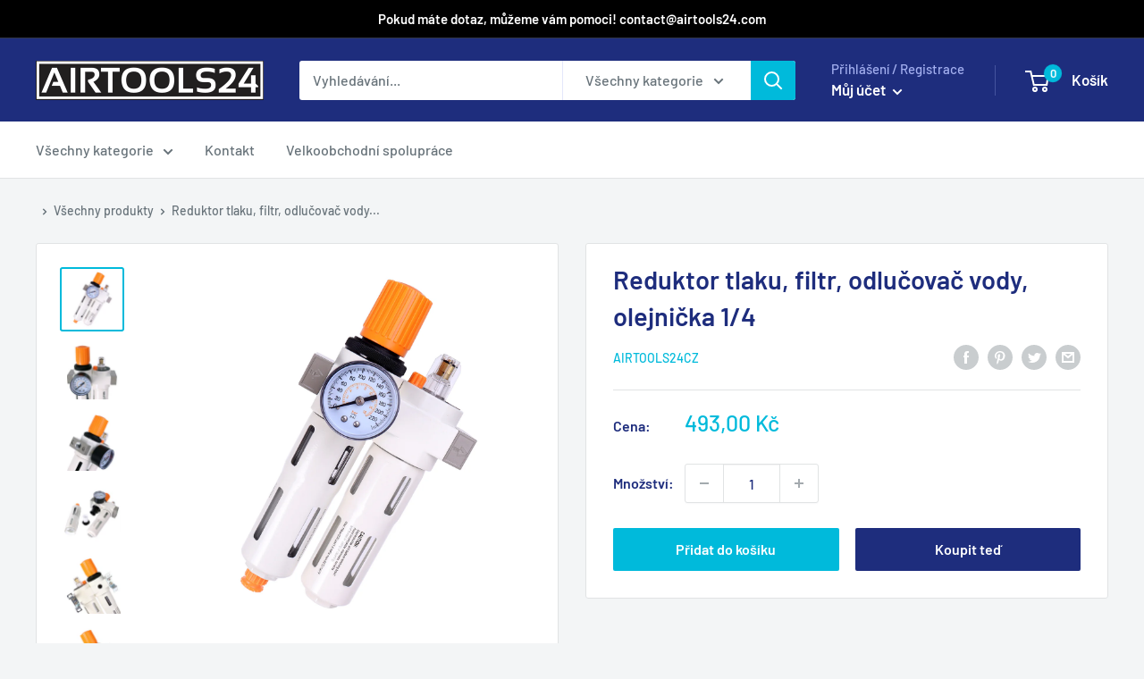

--- FILE ---
content_type: text/html; charset=utf-8
request_url: https://cz.airtools24.com/products/reduktor-tlaku-filtr-odlucovac-vody-olejnicka-1-4
body_size: 30312
content:
<!doctype html>

<html class="no-js" lang="cs">
  <head>
    <meta charset="utf-8">
    <meta name="viewport" content="width=device-width, initial-scale=1.0, height=device-height, minimum-scale=1.0, maximum-scale=1.0">
    <meta name="theme-color" content="#00badb"><title>Reduktor tlaku, filtr, odlučovač vody, olejnička 1/4
</title><meta name="description" content="Sada, vzduchový filtr, olejnička, redukce FC2010-02Sada obsahuje: Filtr s membránovým reduktorem, tlakoměrem a maznicí FC2010-02, Držáky a šrouby pro přišroubování na zeď, Obal. Filtr čistí vzduch od všech nečistot včetně vody a olejů. Je základním prvkem každé pneumatické instalace.Filtr nevyžaduje další montáž, je dr"><link rel="canonical" href="https://cz.airtools24.com/products/reduktor-tlaku-filtr-odlucovac-vody-olejnicka-1-4"><link rel="preload" as="style" href="//cz.airtools24.com/cdn/shop/t/7/assets/theme.css?v=31935845870544245191678357164">
    <link rel="preload" as="script" href="//cz.airtools24.com/cdn/shop/t/7/assets/theme.js?v=5440707833215902241678357164">
    <link rel="preconnect" href="https://cdn.shopify.com">
    <link rel="preconnect" href="https://fonts.shopifycdn.com">
    <link rel="dns-prefetch" href="https://productreviews.shopifycdn.com">
    <link rel="dns-prefetch" href="https://ajax.googleapis.com">
    <link rel="dns-prefetch" href="https://maps.googleapis.com">
    <link rel="dns-prefetch" href="https://maps.gstatic.com">

    <meta property="og:type" content="product">
  <meta property="og:title" content="Reduktor tlaku, filtr, odlučovač vody, olejnička 1/4"><meta property="og:image" content="http://cz.airtools24.com/cdn/shop/files/a169574ff5b8c5633d986c9445684bd8.jpg?v=1707826565">
    <meta property="og:image:secure_url" content="https://cz.airtools24.com/cdn/shop/files/a169574ff5b8c5633d986c9445684bd8.jpg?v=1707826565">
    <meta property="og:image:width" content="2000">
    <meta property="og:image:height" content="2000"><meta property="product:price:amount" content="493,00">
  <meta property="product:price:currency" content="CZK"><meta property="og:description" content="Sada, vzduchový filtr, olejnička, redukce FC2010-02Sada obsahuje: Filtr s membránovým reduktorem, tlakoměrem a maznicí FC2010-02, Držáky a šrouby pro přišroubování na zeď, Obal. Filtr čistí vzduch od všech nečistot včetně vody a olejů. Je základním prvkem každé pneumatické instalace.Filtr nevyžaduje další montáž, je dr"><meta property="og:url" content="https://cz.airtools24.com/products/reduktor-tlaku-filtr-odlucovac-vody-olejnicka-1-4">
<meta property="og:site_name" content="airtools24cz"><meta name="twitter:card" content="summary"><meta name="twitter:title" content="Reduktor tlaku, filtr, odlučovač vody, olejnička 1/4">
  <meta name="twitter:description" content="Sada, vzduchový filtr, olejnička, redukce FC2010-02Sada obsahuje: Filtr s membránovým reduktorem, tlakoměrem a maznicí FC2010-02, Držáky a šrouby pro přišroubování na zeď, Obal. Filtr čistí vzduch od všech nečistot včetně vody a olejů. Je základním prvkem každé pneumatické instalace.Filtr nevyžaduje další montáž, je držen na vsuvce nebo konektoru, který bude připevněn ke kompresoru. Je také vybavena úchyty, kterými jej lze přišroubovat ke stěně.Vypouštění vody zahrnuje odšroubování ventilu umístěného ve spodní části filtru. Je vybavena kovovým krytem nádrže. Reduktor je velmi přesný a masivní a na manometru je zřetelně vyznačena stupnice v barech nebo megapascalech.Maznička integrovaná v sadě automaticky dávkuje olej pro mazání pneumatického nářadí. Je vybaven regulací množství dodávaného oleje. Minimální tlak, při kterém je olej vypouštěn, je 1,5 bar.Technická data: Výška: 210 mm Šířka: 104 mm Filtrace: 0,04 mm Závity: 1/4&quot; (cca 12 mm) Maximální průtok: 1500 l/min Objem">
  <meta name="twitter:image" content="https://cz.airtools24.com/cdn/shop/files/a169574ff5b8c5633d986c9445684bd8_600x600_crop_center.jpg?v=1707826565">
    <link rel="preload" href="//cz.airtools24.com/cdn/fonts/barlow/barlow_n6.329f582a81f63f125e63c20a5a80ae9477df68e1.woff2" as="font" type="font/woff2" crossorigin><link rel="preload" href="//cz.airtools24.com/cdn/fonts/barlow/barlow_n5.a193a1990790eba0cc5cca569d23799830e90f07.woff2" as="font" type="font/woff2" crossorigin><style>
  @font-face {
  font-family: Barlow;
  font-weight: 600;
  font-style: normal;
  font-display: swap;
  src: url("//cz.airtools24.com/cdn/fonts/barlow/barlow_n6.329f582a81f63f125e63c20a5a80ae9477df68e1.woff2") format("woff2"),
       url("//cz.airtools24.com/cdn/fonts/barlow/barlow_n6.0163402e36247bcb8b02716880d0b39568412e9e.woff") format("woff");
}

  @font-face {
  font-family: Barlow;
  font-weight: 500;
  font-style: normal;
  font-display: swap;
  src: url("//cz.airtools24.com/cdn/fonts/barlow/barlow_n5.a193a1990790eba0cc5cca569d23799830e90f07.woff2") format("woff2"),
       url("//cz.airtools24.com/cdn/fonts/barlow/barlow_n5.ae31c82169b1dc0715609b8cc6a610b917808358.woff") format("woff");
}

@font-face {
  font-family: Barlow;
  font-weight: 600;
  font-style: normal;
  font-display: swap;
  src: url("//cz.airtools24.com/cdn/fonts/barlow/barlow_n6.329f582a81f63f125e63c20a5a80ae9477df68e1.woff2") format("woff2"),
       url("//cz.airtools24.com/cdn/fonts/barlow/barlow_n6.0163402e36247bcb8b02716880d0b39568412e9e.woff") format("woff");
}

@font-face {
  font-family: Barlow;
  font-weight: 600;
  font-style: italic;
  font-display: swap;
  src: url("//cz.airtools24.com/cdn/fonts/barlow/barlow_i6.5a22bd20fb27bad4d7674cc6e666fb9c77d813bb.woff2") format("woff2"),
       url("//cz.airtools24.com/cdn/fonts/barlow/barlow_i6.1c8787fcb59f3add01a87f21b38c7ef797e3b3a1.woff") format("woff");
}


  @font-face {
  font-family: Barlow;
  font-weight: 700;
  font-style: normal;
  font-display: swap;
  src: url("//cz.airtools24.com/cdn/fonts/barlow/barlow_n7.691d1d11f150e857dcbc1c10ef03d825bc378d81.woff2") format("woff2"),
       url("//cz.airtools24.com/cdn/fonts/barlow/barlow_n7.4fdbb1cb7da0e2c2f88492243ffa2b4f91924840.woff") format("woff");
}

  @font-face {
  font-family: Barlow;
  font-weight: 500;
  font-style: italic;
  font-display: swap;
  src: url("//cz.airtools24.com/cdn/fonts/barlow/barlow_i5.714d58286997b65cd479af615cfa9bb0a117a573.woff2") format("woff2"),
       url("//cz.airtools24.com/cdn/fonts/barlow/barlow_i5.0120f77e6447d3b5df4bbec8ad8c2d029d87fb21.woff") format("woff");
}

  @font-face {
  font-family: Barlow;
  font-weight: 700;
  font-style: italic;
  font-display: swap;
  src: url("//cz.airtools24.com/cdn/fonts/barlow/barlow_i7.50e19d6cc2ba5146fa437a5a7443c76d5d730103.woff2") format("woff2"),
       url("//cz.airtools24.com/cdn/fonts/barlow/barlow_i7.47e9f98f1b094d912e6fd631cc3fe93d9f40964f.woff") format("woff");
}


  :root {
    --default-text-font-size : 15px;
    --base-text-font-size    : 16px;
    --heading-font-family    : Barlow, sans-serif;
    --heading-font-weight    : 600;
    --heading-font-style     : normal;
    --text-font-family       : Barlow, sans-serif;
    --text-font-weight       : 500;
    --text-font-style        : normal;
    --text-font-bolder-weight: 600;
    --text-link-decoration   : underline;

    --text-color               : #677279;
    --text-color-rgb           : 103, 114, 121;
    --heading-color            : #1e2d7d;
    --border-color             : #e1e3e4;
    --border-color-rgb         : 225, 227, 228;
    --form-border-color        : #d4d6d8;
    --accent-color             : #00badb;
    --accent-color-rgb         : 0, 186, 219;
    --link-color               : #00badb;
    --link-color-hover         : #00798e;
    --background               : #f3f5f6;
    --secondary-background     : #ffffff;
    --secondary-background-rgb : 255, 255, 255;
    --accent-background        : rgba(0, 186, 219, 0.08);

    --input-background: #ffffff;

    --error-color       : #ff0000;
    --error-background  : rgba(255, 0, 0, 0.07);
    --success-color     : #00aa00;
    --success-background: rgba(0, 170, 0, 0.11);

    --primary-button-background      : #00badb;
    --primary-button-background-rgb  : 0, 186, 219;
    --primary-button-text-color      : #ffffff;
    --secondary-button-background    : #1e2d7d;
    --secondary-button-background-rgb: 30, 45, 125;
    --secondary-button-text-color    : #ffffff;

    --header-background      : #1e2d7d;
    --header-text-color      : #ffffff;
    --header-light-text-color: #a3afef;
    --header-border-color    : rgba(163, 175, 239, 0.3);
    --header-accent-color    : #00badb;

    --footer-background-color:    #f3f5f6;
    --footer-heading-text-color:  #1e2d7d;
    --footer-body-text-color:     #677279;
    --footer-body-text-color-rgb: 103, 114, 121;
    --footer-accent-color:        #00badb;
    --footer-accent-color-rgb:    0, 186, 219;
    --footer-border:              1px solid var(--border-color);
    
    --flickity-arrow-color: #abb1b4;--product-on-sale-accent           : #ee0000;
    --product-on-sale-accent-rgb       : 238, 0, 0;
    --product-on-sale-color            : #ffffff;
    --product-in-stock-color           : #008a00;
    --product-low-stock-color          : #ee0000;
    --product-sold-out-color           : #8a9297;
    --product-custom-label-1-background: #008a00;
    --product-custom-label-1-color     : #ffffff;
    --product-custom-label-2-background: #00a500;
    --product-custom-label-2-color     : #ffffff;
    --product-review-star-color        : #ffbd00;

    --mobile-container-gutter : 20px;
    --desktop-container-gutter: 40px;

    /* Shopify related variables */
    --payment-terms-background-color: #f3f5f6;
  }
</style>

<script>
  // IE11 does not have support for CSS variables, so we have to polyfill them
  if (!(((window || {}).CSS || {}).supports && window.CSS.supports('(--a: 0)'))) {
    const script = document.createElement('script');
    script.type = 'text/javascript';
    script.src = 'https://cdn.jsdelivr.net/npm/css-vars-ponyfill@2';
    script.onload = function() {
      cssVars({});
    };

    document.getElementsByTagName('head')[0].appendChild(script);
  }
</script>


    <script>window.performance && window.performance.mark && window.performance.mark('shopify.content_for_header.start');</script><meta name="google-site-verification" content="sfCx0WRL-hfjGkrdsFkJEGstfOENSywF1XeL_RQyjFk">
<meta id="shopify-digital-wallet" name="shopify-digital-wallet" content="/57481068603/digital_wallets/dialog">
<meta name="shopify-checkout-api-token" content="3f64c3855d0196df1d719b86f78b05b9">
<meta id="in-context-paypal-metadata" data-shop-id="57481068603" data-venmo-supported="false" data-environment="production" data-locale="en_US" data-paypal-v4="true" data-currency="CZK">
<link rel="alternate" type="application/json+oembed" href="https://cz.airtools24.com/products/reduktor-tlaku-filtr-odlucovac-vody-olejnicka-1-4.oembed">
<script async="async" src="/checkouts/internal/preloads.js?locale=cs-CZ"></script>
<script id="shopify-features" type="application/json">{"accessToken":"3f64c3855d0196df1d719b86f78b05b9","betas":["rich-media-storefront-analytics"],"domain":"cz.airtools24.com","predictiveSearch":true,"shopId":57481068603,"locale":"cs"}</script>
<script>var Shopify = Shopify || {};
Shopify.shop = "airtools24cz.myshopify.com";
Shopify.locale = "cs";
Shopify.currency = {"active":"CZK","rate":"1.0"};
Shopify.country = "CZ";
Shopify.theme = {"name":"Warehouse","id":145808228682,"schema_name":"Warehouse","schema_version":"4.0.1","theme_store_id":871,"role":"main"};
Shopify.theme.handle = "null";
Shopify.theme.style = {"id":null,"handle":null};
Shopify.cdnHost = "cz.airtools24.com/cdn";
Shopify.routes = Shopify.routes || {};
Shopify.routes.root = "/";</script>
<script type="module">!function(o){(o.Shopify=o.Shopify||{}).modules=!0}(window);</script>
<script>!function(o){function n(){var o=[];function n(){o.push(Array.prototype.slice.apply(arguments))}return n.q=o,n}var t=o.Shopify=o.Shopify||{};t.loadFeatures=n(),t.autoloadFeatures=n()}(window);</script>
<script id="shop-js-analytics" type="application/json">{"pageType":"product"}</script>
<script defer="defer" async type="module" src="//cz.airtools24.com/cdn/shopifycloud/shop-js/modules/v2/client.init-shop-cart-sync_D3xuFVk8.cs.esm.js"></script>
<script defer="defer" async type="module" src="//cz.airtools24.com/cdn/shopifycloud/shop-js/modules/v2/chunk.common_CKKvb8YV.esm.js"></script>
<script type="module">
  await import("//cz.airtools24.com/cdn/shopifycloud/shop-js/modules/v2/client.init-shop-cart-sync_D3xuFVk8.cs.esm.js");
await import("//cz.airtools24.com/cdn/shopifycloud/shop-js/modules/v2/chunk.common_CKKvb8YV.esm.js");

  window.Shopify.SignInWithShop?.initShopCartSync?.({"fedCMEnabled":true,"windoidEnabled":true});

</script>
<script id="__st">var __st={"a":57481068603,"offset":3600,"reqid":"77dffc19-89c5-460b-beb9-fbc4eec99650-1768988316","pageurl":"cz.airtools24.com\/products\/reduktor-tlaku-filtr-odlucovac-vody-olejnicka-1-4","u":"4771b9671718","p":"product","rtyp":"product","rid":8680482111818};</script>
<script>window.ShopifyPaypalV4VisibilityTracking = true;</script>
<script id="captcha-bootstrap">!function(){'use strict';const t='contact',e='account',n='new_comment',o=[[t,t],['blogs',n],['comments',n],[t,'customer']],c=[[e,'customer_login'],[e,'guest_login'],[e,'recover_customer_password'],[e,'create_customer']],r=t=>t.map((([t,e])=>`form[action*='/${t}']:not([data-nocaptcha='true']) input[name='form_type'][value='${e}']`)).join(','),a=t=>()=>t?[...document.querySelectorAll(t)].map((t=>t.form)):[];function s(){const t=[...o],e=r(t);return a(e)}const i='password',u='form_key',d=['recaptcha-v3-token','g-recaptcha-response','h-captcha-response',i],f=()=>{try{return window.sessionStorage}catch{return}},m='__shopify_v',_=t=>t.elements[u];function p(t,e,n=!1){try{const o=window.sessionStorage,c=JSON.parse(o.getItem(e)),{data:r}=function(t){const{data:e,action:n}=t;return t[m]||n?{data:e,action:n}:{data:t,action:n}}(c);for(const[e,n]of Object.entries(r))t.elements[e]&&(t.elements[e].value=n);n&&o.removeItem(e)}catch(o){console.error('form repopulation failed',{error:o})}}const l='form_type',E='cptcha';function T(t){t.dataset[E]=!0}const w=window,h=w.document,L='Shopify',v='ce_forms',y='captcha';let A=!1;((t,e)=>{const n=(g='f06e6c50-85a8-45c8-87d0-21a2b65856fe',I='https://cdn.shopify.com/shopifycloud/storefront-forms-hcaptcha/ce_storefront_forms_captcha_hcaptcha.v1.5.2.iife.js',D={infoText:'Chráněno technologií hCaptcha',privacyText:'Ochrana osobních údajů',termsText:'Podmínky'},(t,e,n)=>{const o=w[L][v],c=o.bindForm;if(c)return c(t,g,e,D).then(n);var r;o.q.push([[t,g,e,D],n]),r=I,A||(h.body.append(Object.assign(h.createElement('script'),{id:'captcha-provider',async:!0,src:r})),A=!0)});var g,I,D;w[L]=w[L]||{},w[L][v]=w[L][v]||{},w[L][v].q=[],w[L][y]=w[L][y]||{},w[L][y].protect=function(t,e){n(t,void 0,e),T(t)},Object.freeze(w[L][y]),function(t,e,n,w,h,L){const[v,y,A,g]=function(t,e,n){const i=e?o:[],u=t?c:[],d=[...i,...u],f=r(d),m=r(i),_=r(d.filter((([t,e])=>n.includes(e))));return[a(f),a(m),a(_),s()]}(w,h,L),I=t=>{const e=t.target;return e instanceof HTMLFormElement?e:e&&e.form},D=t=>v().includes(t);t.addEventListener('submit',(t=>{const e=I(t);if(!e)return;const n=D(e)&&!e.dataset.hcaptchaBound&&!e.dataset.recaptchaBound,o=_(e),c=g().includes(e)&&(!o||!o.value);(n||c)&&t.preventDefault(),c&&!n&&(function(t){try{if(!f())return;!function(t){const e=f();if(!e)return;const n=_(t);if(!n)return;const o=n.value;o&&e.removeItem(o)}(t);const e=Array.from(Array(32),(()=>Math.random().toString(36)[2])).join('');!function(t,e){_(t)||t.append(Object.assign(document.createElement('input'),{type:'hidden',name:u})),t.elements[u].value=e}(t,e),function(t,e){const n=f();if(!n)return;const o=[...t.querySelectorAll(`input[type='${i}']`)].map((({name:t})=>t)),c=[...d,...o],r={};for(const[a,s]of new FormData(t).entries())c.includes(a)||(r[a]=s);n.setItem(e,JSON.stringify({[m]:1,action:t.action,data:r}))}(t,e)}catch(e){console.error('failed to persist form',e)}}(e),e.submit())}));const S=(t,e)=>{t&&!t.dataset[E]&&(n(t,e.some((e=>e===t))),T(t))};for(const o of['focusin','change'])t.addEventListener(o,(t=>{const e=I(t);D(e)&&S(e,y())}));const B=e.get('form_key'),M=e.get(l),P=B&&M;t.addEventListener('DOMContentLoaded',(()=>{const t=y();if(P)for(const e of t)e.elements[l].value===M&&p(e,B);[...new Set([...A(),...v().filter((t=>'true'===t.dataset.shopifyCaptcha))])].forEach((e=>S(e,t)))}))}(h,new URLSearchParams(w.location.search),n,t,e,['guest_login'])})(!0,!0)}();</script>
<script integrity="sha256-4kQ18oKyAcykRKYeNunJcIwy7WH5gtpwJnB7kiuLZ1E=" data-source-attribution="shopify.loadfeatures" defer="defer" src="//cz.airtools24.com/cdn/shopifycloud/storefront/assets/storefront/load_feature-a0a9edcb.js" crossorigin="anonymous"></script>
<script data-source-attribution="shopify.dynamic_checkout.dynamic.init">var Shopify=Shopify||{};Shopify.PaymentButton=Shopify.PaymentButton||{isStorefrontPortableWallets:!0,init:function(){window.Shopify.PaymentButton.init=function(){};var t=document.createElement("script");t.src="https://cz.airtools24.com/cdn/shopifycloud/portable-wallets/latest/portable-wallets.cs.js",t.type="module",document.head.appendChild(t)}};
</script>
<script data-source-attribution="shopify.dynamic_checkout.buyer_consent">
  function portableWalletsHideBuyerConsent(e){var t=document.getElementById("shopify-buyer-consent"),n=document.getElementById("shopify-subscription-policy-button");t&&n&&(t.classList.add("hidden"),t.setAttribute("aria-hidden","true"),n.removeEventListener("click",e))}function portableWalletsShowBuyerConsent(e){var t=document.getElementById("shopify-buyer-consent"),n=document.getElementById("shopify-subscription-policy-button");t&&n&&(t.classList.remove("hidden"),t.removeAttribute("aria-hidden"),n.addEventListener("click",e))}window.Shopify?.PaymentButton&&(window.Shopify.PaymentButton.hideBuyerConsent=portableWalletsHideBuyerConsent,window.Shopify.PaymentButton.showBuyerConsent=portableWalletsShowBuyerConsent);
</script>
<script>
  function portableWalletsCleanup(e){e&&e.src&&console.error("Failed to load portable wallets script "+e.src);var t=document.querySelectorAll("shopify-accelerated-checkout .shopify-payment-button__skeleton, shopify-accelerated-checkout-cart .wallet-cart-button__skeleton"),e=document.getElementById("shopify-buyer-consent");for(let e=0;e<t.length;e++)t[e].remove();e&&e.remove()}function portableWalletsNotLoadedAsModule(e){e instanceof ErrorEvent&&"string"==typeof e.message&&e.message.includes("import.meta")&&"string"==typeof e.filename&&e.filename.includes("portable-wallets")&&(window.removeEventListener("error",portableWalletsNotLoadedAsModule),window.Shopify.PaymentButton.failedToLoad=e,"loading"===document.readyState?document.addEventListener("DOMContentLoaded",window.Shopify.PaymentButton.init):window.Shopify.PaymentButton.init())}window.addEventListener("error",portableWalletsNotLoadedAsModule);
</script>

<script type="module" src="https://cz.airtools24.com/cdn/shopifycloud/portable-wallets/latest/portable-wallets.cs.js" onError="portableWalletsCleanup(this)" crossorigin="anonymous"></script>
<script nomodule>
  document.addEventListener("DOMContentLoaded", portableWalletsCleanup);
</script>

<link id="shopify-accelerated-checkout-styles" rel="stylesheet" media="screen" href="https://cz.airtools24.com/cdn/shopifycloud/portable-wallets/latest/accelerated-checkout-backwards-compat.css" crossorigin="anonymous">
<style id="shopify-accelerated-checkout-cart">
        #shopify-buyer-consent {
  margin-top: 1em;
  display: inline-block;
  width: 100%;
}

#shopify-buyer-consent.hidden {
  display: none;
}

#shopify-subscription-policy-button {
  background: none;
  border: none;
  padding: 0;
  text-decoration: underline;
  font-size: inherit;
  cursor: pointer;
}

#shopify-subscription-policy-button::before {
  box-shadow: none;
}

      </style>

<script>window.performance && window.performance.mark && window.performance.mark('shopify.content_for_header.end');</script>

    <link rel="stylesheet" href="//cz.airtools24.com/cdn/shop/t/7/assets/theme.css?v=31935845870544245191678357164">

    
  <script type="application/ld+json">
  {
    "@context": "https://schema.org",
    "@type": "Product",
    "productID": 8680482111818,
    "offers": [{
          "@type": "Offer",
          "name": "Default Title",
          "availability":"https://schema.org/InStock",
          "price": 493.0,
          "priceCurrency": "CZK",
          "priceValidUntil": "2026-01-31","sku": "FC2010-02 40UM",
            "gtin13": "5904422423292",
          "url": "/products/reduktor-tlaku-filtr-odlucovac-vody-olejnicka-1-4?variant=47648119259466"
        }
],"brand": {
      "@type": "Brand",
      "name": "airtools24cz"
    },
    "name": "Reduktor tlaku, filtr, odlučovač vody, olejnička 1\/4",
    "description": "Sada, vzduchový filtr, olejnička, redukce FC2010-02Sada obsahuje:\n\nFiltr s membránovým reduktorem, tlakoměrem a maznicí FC2010-02,\nDržáky a šrouby pro přišroubování na zeď,\nObal.\n\nFiltr čistí vzduch od všech nečistot včetně vody a olejů. Je základním prvkem každé pneumatické instalace.Filtr nevyžaduje další montáž, je držen na vsuvce nebo konektoru, který bude připevněn ke kompresoru. Je také vybavena úchyty, kterými jej lze přišroubovat ke stěně.Vypouštění vody zahrnuje odšroubování ventilu umístěného ve spodní části filtru. Je vybavena kovovým krytem nádrže. Reduktor je velmi přesný a masivní a na manometru je zřetelně vyznačena stupnice v barech nebo megapascalech.Maznička integrovaná v sadě automaticky dávkuje olej pro mazání pneumatického nářadí. Je vybaven regulací množství dodávaného oleje. Minimální tlak, při kterém je olej vypouštěn, je 1,5 bar.Technická data:\n\nVýška: 210 mm\n\nŠířka: 104 mm\n\nFiltrace: 0,04 mm\n\nZávity: 1\/4\" (cca 12 mm)\n\nMaximální průtok: 1500 l\/min\n\nObjem nádržky přibližně: 100 ml\n\nPracovní \/ maximální tlak: 0-10 bar\/16 bar\n\nHmotnost přibližně: 1 kg\n\n",
    "category": "",
    "url": "/products/reduktor-tlaku-filtr-odlucovac-vody-olejnicka-1-4",
    "sku": "FC2010-02 40UM",
    "image": {
      "@type": "ImageObject",
      "url": "https://cz.airtools24.com/cdn/shop/files/a169574ff5b8c5633d986c9445684bd8.jpg?v=1707826565&width=1024",
      "image": "https://cz.airtools24.com/cdn/shop/files/a169574ff5b8c5633d986c9445684bd8.jpg?v=1707826565&width=1024",
      "name": "",
      "width": "1024",
      "height": "1024"
    }
  }
  </script>



  <script type="application/ld+json">
  {
    "@context": "https://schema.org",
    "@type": "BreadcrumbList",
  "itemListElement": [{
      "@type": "ListItem",
      "position": 1,
      "name": "",
      "item": "https://cz.airtools24.com"
    },{
          "@type": "ListItem",
          "position": 2,
          "name": "Reduktor tlaku, filtr, odlučovač vody, olejnička 1\/4",
          "item": "https://cz.airtools24.com/products/reduktor-tlaku-filtr-odlucovac-vody-olejnicka-1-4"
        }]
  }
  </script>



    <script>
      // This allows to expose several variables to the global scope, to be used in scripts
      window.theme = {
        pageType: "product",
        cartCount: 0,
        moneyFormat: "{{amount_with_comma_separator}} Kč",
        moneyWithCurrencyFormat: "{{amount_with_comma_separator}} Kč",
        currencyCodeEnabled: false,
        showDiscount: false,
        discountMode: "saving",
        cartType: "drawer"
      };

      window.routes = {
        rootUrl: "\/",
        rootUrlWithoutSlash: '',
        cartUrl: "\/cart",
        cartAddUrl: "\/cart\/add",
        cartChangeUrl: "\/cart\/change",
        searchUrl: "\/search",
        productRecommendationsUrl: "\/recommendations\/products"
      };

      window.languages = {
        productRegularPrice: "Obvyklá cena",
        productSalePrice: "Výprodejová cena",
        collectionOnSaleLabel: "Ušetříte",
        productFormUnavailable: "Není k dispozici",
        productFormAddToCart: "Přidat do košíku",
        productFormPreOrder: "Předobjednávka",
        productFormSoldOut: "Vyprodáno",
        productAdded: "Produkt byl přidán do vašeho košíku",
        productAddedShort: "Přidán",
        shippingEstimatorNoResults: "Nebyla nalezena žádná sazba dopravy pro vaši adresu",
        shippingEstimatorOneResult: "Pro Vaši adresu platí jedna sazba za dopravu",
        shippingEstimatorMultipleResults: "Na vaši adresu je hodnoceno {{countr}} druhů dopravy",
        shippingEstimatorErrors: "Jsou tam nějaké chyby"
      };

      document.documentElement.className = document.documentElement.className.replace('no-js', 'js');
    </script><script src="//cz.airtools24.com/cdn/shop/t/7/assets/theme.js?v=5440707833215902241678357164" defer></script>
    <script src="//cz.airtools24.com/cdn/shop/t/7/assets/custom.js?v=102476495355921946141678357164" defer></script><script>
        (function () {
          window.onpageshow = function() {
            // We force re-freshing the cart content onpageshow, as most browsers will serve a cache copy when hitting the
            // back button, which cause staled data
            document.documentElement.dispatchEvent(new CustomEvent('cart:refresh', {
              bubbles: true,
              detail: {scrollToTop: false}
            }));
          };
        })();
      </script><link href="https://monorail-edge.shopifysvc.com" rel="dns-prefetch">
<script>(function(){if ("sendBeacon" in navigator && "performance" in window) {try {var session_token_from_headers = performance.getEntriesByType('navigation')[0].serverTiming.find(x => x.name == '_s').description;} catch {var session_token_from_headers = undefined;}var session_cookie_matches = document.cookie.match(/_shopify_s=([^;]*)/);var session_token_from_cookie = session_cookie_matches && session_cookie_matches.length === 2 ? session_cookie_matches[1] : "";var session_token = session_token_from_headers || session_token_from_cookie || "";function handle_abandonment_event(e) {var entries = performance.getEntries().filter(function(entry) {return /monorail-edge.shopifysvc.com/.test(entry.name);});if (!window.abandonment_tracked && entries.length === 0) {window.abandonment_tracked = true;var currentMs = Date.now();var navigation_start = performance.timing.navigationStart;var payload = {shop_id: 57481068603,url: window.location.href,navigation_start,duration: currentMs - navigation_start,session_token,page_type: "product"};window.navigator.sendBeacon("https://monorail-edge.shopifysvc.com/v1/produce", JSON.stringify({schema_id: "online_store_buyer_site_abandonment/1.1",payload: payload,metadata: {event_created_at_ms: currentMs,event_sent_at_ms: currentMs}}));}}window.addEventListener('pagehide', handle_abandonment_event);}}());</script>
<script id="web-pixels-manager-setup">(function e(e,d,r,n,o){if(void 0===o&&(o={}),!Boolean(null===(a=null===(i=window.Shopify)||void 0===i?void 0:i.analytics)||void 0===a?void 0:a.replayQueue)){var i,a;window.Shopify=window.Shopify||{};var t=window.Shopify;t.analytics=t.analytics||{};var s=t.analytics;s.replayQueue=[],s.publish=function(e,d,r){return s.replayQueue.push([e,d,r]),!0};try{self.performance.mark("wpm:start")}catch(e){}var l=function(){var e={modern:/Edge?\/(1{2}[4-9]|1[2-9]\d|[2-9]\d{2}|\d{4,})\.\d+(\.\d+|)|Firefox\/(1{2}[4-9]|1[2-9]\d|[2-9]\d{2}|\d{4,})\.\d+(\.\d+|)|Chrom(ium|e)\/(9{2}|\d{3,})\.\d+(\.\d+|)|(Maci|X1{2}).+ Version\/(15\.\d+|(1[6-9]|[2-9]\d|\d{3,})\.\d+)([,.]\d+|)( \(\w+\)|)( Mobile\/\w+|) Safari\/|Chrome.+OPR\/(9{2}|\d{3,})\.\d+\.\d+|(CPU[ +]OS|iPhone[ +]OS|CPU[ +]iPhone|CPU IPhone OS|CPU iPad OS)[ +]+(15[._]\d+|(1[6-9]|[2-9]\d|\d{3,})[._]\d+)([._]\d+|)|Android:?[ /-](13[3-9]|1[4-9]\d|[2-9]\d{2}|\d{4,})(\.\d+|)(\.\d+|)|Android.+Firefox\/(13[5-9]|1[4-9]\d|[2-9]\d{2}|\d{4,})\.\d+(\.\d+|)|Android.+Chrom(ium|e)\/(13[3-9]|1[4-9]\d|[2-9]\d{2}|\d{4,})\.\d+(\.\d+|)|SamsungBrowser\/([2-9]\d|\d{3,})\.\d+/,legacy:/Edge?\/(1[6-9]|[2-9]\d|\d{3,})\.\d+(\.\d+|)|Firefox\/(5[4-9]|[6-9]\d|\d{3,})\.\d+(\.\d+|)|Chrom(ium|e)\/(5[1-9]|[6-9]\d|\d{3,})\.\d+(\.\d+|)([\d.]+$|.*Safari\/(?![\d.]+ Edge\/[\d.]+$))|(Maci|X1{2}).+ Version\/(10\.\d+|(1[1-9]|[2-9]\d|\d{3,})\.\d+)([,.]\d+|)( \(\w+\)|)( Mobile\/\w+|) Safari\/|Chrome.+OPR\/(3[89]|[4-9]\d|\d{3,})\.\d+\.\d+|(CPU[ +]OS|iPhone[ +]OS|CPU[ +]iPhone|CPU IPhone OS|CPU iPad OS)[ +]+(10[._]\d+|(1[1-9]|[2-9]\d|\d{3,})[._]\d+)([._]\d+|)|Android:?[ /-](13[3-9]|1[4-9]\d|[2-9]\d{2}|\d{4,})(\.\d+|)(\.\d+|)|Mobile Safari.+OPR\/([89]\d|\d{3,})\.\d+\.\d+|Android.+Firefox\/(13[5-9]|1[4-9]\d|[2-9]\d{2}|\d{4,})\.\d+(\.\d+|)|Android.+Chrom(ium|e)\/(13[3-9]|1[4-9]\d|[2-9]\d{2}|\d{4,})\.\d+(\.\d+|)|Android.+(UC? ?Browser|UCWEB|U3)[ /]?(15\.([5-9]|\d{2,})|(1[6-9]|[2-9]\d|\d{3,})\.\d+)\.\d+|SamsungBrowser\/(5\.\d+|([6-9]|\d{2,})\.\d+)|Android.+MQ{2}Browser\/(14(\.(9|\d{2,})|)|(1[5-9]|[2-9]\d|\d{3,})(\.\d+|))(\.\d+|)|K[Aa][Ii]OS\/(3\.\d+|([4-9]|\d{2,})\.\d+)(\.\d+|)/},d=e.modern,r=e.legacy,n=navigator.userAgent;return n.match(d)?"modern":n.match(r)?"legacy":"unknown"}(),u="modern"===l?"modern":"legacy",c=(null!=n?n:{modern:"",legacy:""})[u],f=function(e){return[e.baseUrl,"/wpm","/b",e.hashVersion,"modern"===e.buildTarget?"m":"l",".js"].join("")}({baseUrl:d,hashVersion:r,buildTarget:u}),m=function(e){var d=e.version,r=e.bundleTarget,n=e.surface,o=e.pageUrl,i=e.monorailEndpoint;return{emit:function(e){var a=e.status,t=e.errorMsg,s=(new Date).getTime(),l=JSON.stringify({metadata:{event_sent_at_ms:s},events:[{schema_id:"web_pixels_manager_load/3.1",payload:{version:d,bundle_target:r,page_url:o,status:a,surface:n,error_msg:t},metadata:{event_created_at_ms:s}}]});if(!i)return console&&console.warn&&console.warn("[Web Pixels Manager] No Monorail endpoint provided, skipping logging."),!1;try{return self.navigator.sendBeacon.bind(self.navigator)(i,l)}catch(e){}var u=new XMLHttpRequest;try{return u.open("POST",i,!0),u.setRequestHeader("Content-Type","text/plain"),u.send(l),!0}catch(e){return console&&console.warn&&console.warn("[Web Pixels Manager] Got an unhandled error while logging to Monorail."),!1}}}}({version:r,bundleTarget:l,surface:e.surface,pageUrl:self.location.href,monorailEndpoint:e.monorailEndpoint});try{o.browserTarget=l,function(e){var d=e.src,r=e.async,n=void 0===r||r,o=e.onload,i=e.onerror,a=e.sri,t=e.scriptDataAttributes,s=void 0===t?{}:t,l=document.createElement("script"),u=document.querySelector("head"),c=document.querySelector("body");if(l.async=n,l.src=d,a&&(l.integrity=a,l.crossOrigin="anonymous"),s)for(var f in s)if(Object.prototype.hasOwnProperty.call(s,f))try{l.dataset[f]=s[f]}catch(e){}if(o&&l.addEventListener("load",o),i&&l.addEventListener("error",i),u)u.appendChild(l);else{if(!c)throw new Error("Did not find a head or body element to append the script");c.appendChild(l)}}({src:f,async:!0,onload:function(){if(!function(){var e,d;return Boolean(null===(d=null===(e=window.Shopify)||void 0===e?void 0:e.analytics)||void 0===d?void 0:d.initialized)}()){var d=window.webPixelsManager.init(e)||void 0;if(d){var r=window.Shopify.analytics;r.replayQueue.forEach((function(e){var r=e[0],n=e[1],o=e[2];d.publishCustomEvent(r,n,o)})),r.replayQueue=[],r.publish=d.publishCustomEvent,r.visitor=d.visitor,r.initialized=!0}}},onerror:function(){return m.emit({status:"failed",errorMsg:"".concat(f," has failed to load")})},sri:function(e){var d=/^sha384-[A-Za-z0-9+/=]+$/;return"string"==typeof e&&d.test(e)}(c)?c:"",scriptDataAttributes:o}),m.emit({status:"loading"})}catch(e){m.emit({status:"failed",errorMsg:(null==e?void 0:e.message)||"Unknown error"})}}})({shopId: 57481068603,storefrontBaseUrl: "https://cz.airtools24.com",extensionsBaseUrl: "https://extensions.shopifycdn.com/cdn/shopifycloud/web-pixels-manager",monorailEndpoint: "https://monorail-edge.shopifysvc.com/unstable/produce_batch",surface: "storefront-renderer",enabledBetaFlags: ["2dca8a86"],webPixelsConfigList: [{"id":"1052737866","configuration":"{\"config\":\"{\\\"pixel_id\\\":\\\"GT-TQS69CN\\\",\\\"target_country\\\":\\\"CZ\\\",\\\"gtag_events\\\":[{\\\"type\\\":\\\"purchase\\\",\\\"action_label\\\":\\\"MC-2EDDTQLSP8\\\"},{\\\"type\\\":\\\"page_view\\\",\\\"action_label\\\":\\\"MC-2EDDTQLSP8\\\"},{\\\"type\\\":\\\"view_item\\\",\\\"action_label\\\":\\\"MC-2EDDTQLSP8\\\"}],\\\"enable_monitoring_mode\\\":false}\"}","eventPayloadVersion":"v1","runtimeContext":"OPEN","scriptVersion":"b2a88bafab3e21179ed38636efcd8a93","type":"APP","apiClientId":1780363,"privacyPurposes":[],"dataSharingAdjustments":{"protectedCustomerApprovalScopes":["read_customer_address","read_customer_email","read_customer_name","read_customer_personal_data","read_customer_phone"]}},{"id":"shopify-app-pixel","configuration":"{}","eventPayloadVersion":"v1","runtimeContext":"STRICT","scriptVersion":"0450","apiClientId":"shopify-pixel","type":"APP","privacyPurposes":["ANALYTICS","MARKETING"]},{"id":"shopify-custom-pixel","eventPayloadVersion":"v1","runtimeContext":"LAX","scriptVersion":"0450","apiClientId":"shopify-pixel","type":"CUSTOM","privacyPurposes":["ANALYTICS","MARKETING"]}],isMerchantRequest: false,initData: {"shop":{"name":"airtools24cz","paymentSettings":{"currencyCode":"CZK"},"myshopifyDomain":"airtools24cz.myshopify.com","countryCode":"PL","storefrontUrl":"https:\/\/cz.airtools24.com"},"customer":null,"cart":null,"checkout":null,"productVariants":[{"price":{"amount":493.0,"currencyCode":"CZK"},"product":{"title":"Reduktor tlaku, filtr, odlučovač vody, olejnička 1\/4","vendor":"airtools24cz","id":"8680482111818","untranslatedTitle":"Reduktor tlaku, filtr, odlučovač vody, olejnička 1\/4","url":"\/products\/reduktor-tlaku-filtr-odlucovac-vody-olejnicka-1-4","type":""},"id":"47648119259466","image":{"src":"\/\/cz.airtools24.com\/cdn\/shop\/files\/a169574ff5b8c5633d986c9445684bd8.jpg?v=1707826565"},"sku":"FC2010-02 40UM","title":"Default Title","untranslatedTitle":"Default Title"}],"purchasingCompany":null},},"https://cz.airtools24.com/cdn","fcfee988w5aeb613cpc8e4bc33m6693e112",{"modern":"","legacy":""},{"shopId":"57481068603","storefrontBaseUrl":"https:\/\/cz.airtools24.com","extensionBaseUrl":"https:\/\/extensions.shopifycdn.com\/cdn\/shopifycloud\/web-pixels-manager","surface":"storefront-renderer","enabledBetaFlags":"[\"2dca8a86\"]","isMerchantRequest":"false","hashVersion":"fcfee988w5aeb613cpc8e4bc33m6693e112","publish":"custom","events":"[[\"page_viewed\",{}],[\"product_viewed\",{\"productVariant\":{\"price\":{\"amount\":493.0,\"currencyCode\":\"CZK\"},\"product\":{\"title\":\"Reduktor tlaku, filtr, odlučovač vody, olejnička 1\/4\",\"vendor\":\"airtools24cz\",\"id\":\"8680482111818\",\"untranslatedTitle\":\"Reduktor tlaku, filtr, odlučovač vody, olejnička 1\/4\",\"url\":\"\/products\/reduktor-tlaku-filtr-odlucovac-vody-olejnicka-1-4\",\"type\":\"\"},\"id\":\"47648119259466\",\"image\":{\"src\":\"\/\/cz.airtools24.com\/cdn\/shop\/files\/a169574ff5b8c5633d986c9445684bd8.jpg?v=1707826565\"},\"sku\":\"FC2010-02 40UM\",\"title\":\"Default Title\",\"untranslatedTitle\":\"Default Title\"}}]]"});</script><script>
  window.ShopifyAnalytics = window.ShopifyAnalytics || {};
  window.ShopifyAnalytics.meta = window.ShopifyAnalytics.meta || {};
  window.ShopifyAnalytics.meta.currency = 'CZK';
  var meta = {"product":{"id":8680482111818,"gid":"gid:\/\/shopify\/Product\/8680482111818","vendor":"airtools24cz","type":"","handle":"reduktor-tlaku-filtr-odlucovac-vody-olejnicka-1-4","variants":[{"id":47648119259466,"price":49300,"name":"Reduktor tlaku, filtr, odlučovač vody, olejnička 1\/4","public_title":null,"sku":"FC2010-02 40UM"}],"remote":false},"page":{"pageType":"product","resourceType":"product","resourceId":8680482111818,"requestId":"77dffc19-89c5-460b-beb9-fbc4eec99650-1768988316"}};
  for (var attr in meta) {
    window.ShopifyAnalytics.meta[attr] = meta[attr];
  }
</script>
<script class="analytics">
  (function () {
    var customDocumentWrite = function(content) {
      var jquery = null;

      if (window.jQuery) {
        jquery = window.jQuery;
      } else if (window.Checkout && window.Checkout.$) {
        jquery = window.Checkout.$;
      }

      if (jquery) {
        jquery('body').append(content);
      }
    };

    var hasLoggedConversion = function(token) {
      if (token) {
        return document.cookie.indexOf('loggedConversion=' + token) !== -1;
      }
      return false;
    }

    var setCookieIfConversion = function(token) {
      if (token) {
        var twoMonthsFromNow = new Date(Date.now());
        twoMonthsFromNow.setMonth(twoMonthsFromNow.getMonth() + 2);

        document.cookie = 'loggedConversion=' + token + '; expires=' + twoMonthsFromNow;
      }
    }

    var trekkie = window.ShopifyAnalytics.lib = window.trekkie = window.trekkie || [];
    if (trekkie.integrations) {
      return;
    }
    trekkie.methods = [
      'identify',
      'page',
      'ready',
      'track',
      'trackForm',
      'trackLink'
    ];
    trekkie.factory = function(method) {
      return function() {
        var args = Array.prototype.slice.call(arguments);
        args.unshift(method);
        trekkie.push(args);
        return trekkie;
      };
    };
    for (var i = 0; i < trekkie.methods.length; i++) {
      var key = trekkie.methods[i];
      trekkie[key] = trekkie.factory(key);
    }
    trekkie.load = function(config) {
      trekkie.config = config || {};
      trekkie.config.initialDocumentCookie = document.cookie;
      var first = document.getElementsByTagName('script')[0];
      var script = document.createElement('script');
      script.type = 'text/javascript';
      script.onerror = function(e) {
        var scriptFallback = document.createElement('script');
        scriptFallback.type = 'text/javascript';
        scriptFallback.onerror = function(error) {
                var Monorail = {
      produce: function produce(monorailDomain, schemaId, payload) {
        var currentMs = new Date().getTime();
        var event = {
          schema_id: schemaId,
          payload: payload,
          metadata: {
            event_created_at_ms: currentMs,
            event_sent_at_ms: currentMs
          }
        };
        return Monorail.sendRequest("https://" + monorailDomain + "/v1/produce", JSON.stringify(event));
      },
      sendRequest: function sendRequest(endpointUrl, payload) {
        // Try the sendBeacon API
        if (window && window.navigator && typeof window.navigator.sendBeacon === 'function' && typeof window.Blob === 'function' && !Monorail.isIos12()) {
          var blobData = new window.Blob([payload], {
            type: 'text/plain'
          });

          if (window.navigator.sendBeacon(endpointUrl, blobData)) {
            return true;
          } // sendBeacon was not successful

        } // XHR beacon

        var xhr = new XMLHttpRequest();

        try {
          xhr.open('POST', endpointUrl);
          xhr.setRequestHeader('Content-Type', 'text/plain');
          xhr.send(payload);
        } catch (e) {
          console.log(e);
        }

        return false;
      },
      isIos12: function isIos12() {
        return window.navigator.userAgent.lastIndexOf('iPhone; CPU iPhone OS 12_') !== -1 || window.navigator.userAgent.lastIndexOf('iPad; CPU OS 12_') !== -1;
      }
    };
    Monorail.produce('monorail-edge.shopifysvc.com',
      'trekkie_storefront_load_errors/1.1',
      {shop_id: 57481068603,
      theme_id: 145808228682,
      app_name: "storefront",
      context_url: window.location.href,
      source_url: "//cz.airtools24.com/cdn/s/trekkie.storefront.cd680fe47e6c39ca5d5df5f0a32d569bc48c0f27.min.js"});

        };
        scriptFallback.async = true;
        scriptFallback.src = '//cz.airtools24.com/cdn/s/trekkie.storefront.cd680fe47e6c39ca5d5df5f0a32d569bc48c0f27.min.js';
        first.parentNode.insertBefore(scriptFallback, first);
      };
      script.async = true;
      script.src = '//cz.airtools24.com/cdn/s/trekkie.storefront.cd680fe47e6c39ca5d5df5f0a32d569bc48c0f27.min.js';
      first.parentNode.insertBefore(script, first);
    };
    trekkie.load(
      {"Trekkie":{"appName":"storefront","development":false,"defaultAttributes":{"shopId":57481068603,"isMerchantRequest":null,"themeId":145808228682,"themeCityHash":"12719168935769466127","contentLanguage":"cs","currency":"CZK","eventMetadataId":"e4f4bf73-632d-4a48-8410-8d320cbb357d"},"isServerSideCookieWritingEnabled":true,"monorailRegion":"shop_domain","enabledBetaFlags":["65f19447"]},"Session Attribution":{},"S2S":{"facebookCapiEnabled":false,"source":"trekkie-storefront-renderer","apiClientId":580111}}
    );

    var loaded = false;
    trekkie.ready(function() {
      if (loaded) return;
      loaded = true;

      window.ShopifyAnalytics.lib = window.trekkie;

      var originalDocumentWrite = document.write;
      document.write = customDocumentWrite;
      try { window.ShopifyAnalytics.merchantGoogleAnalytics.call(this); } catch(error) {};
      document.write = originalDocumentWrite;

      window.ShopifyAnalytics.lib.page(null,{"pageType":"product","resourceType":"product","resourceId":8680482111818,"requestId":"77dffc19-89c5-460b-beb9-fbc4eec99650-1768988316","shopifyEmitted":true});

      var match = window.location.pathname.match(/checkouts\/(.+)\/(thank_you|post_purchase)/)
      var token = match? match[1]: undefined;
      if (!hasLoggedConversion(token)) {
        setCookieIfConversion(token);
        window.ShopifyAnalytics.lib.track("Viewed Product",{"currency":"CZK","variantId":47648119259466,"productId":8680482111818,"productGid":"gid:\/\/shopify\/Product\/8680482111818","name":"Reduktor tlaku, filtr, odlučovač vody, olejnička 1\/4","price":"493.00","sku":"FC2010-02 40UM","brand":"airtools24cz","variant":null,"category":"","nonInteraction":true,"remote":false},undefined,undefined,{"shopifyEmitted":true});
      window.ShopifyAnalytics.lib.track("monorail:\/\/trekkie_storefront_viewed_product\/1.1",{"currency":"CZK","variantId":47648119259466,"productId":8680482111818,"productGid":"gid:\/\/shopify\/Product\/8680482111818","name":"Reduktor tlaku, filtr, odlučovač vody, olejnička 1\/4","price":"493.00","sku":"FC2010-02 40UM","brand":"airtools24cz","variant":null,"category":"","nonInteraction":true,"remote":false,"referer":"https:\/\/cz.airtools24.com\/products\/reduktor-tlaku-filtr-odlucovac-vody-olejnicka-1-4"});
      }
    });


        var eventsListenerScript = document.createElement('script');
        eventsListenerScript.async = true;
        eventsListenerScript.src = "//cz.airtools24.com/cdn/shopifycloud/storefront/assets/shop_events_listener-3da45d37.js";
        document.getElementsByTagName('head')[0].appendChild(eventsListenerScript);

})();</script>
<script
  defer
  src="https://cz.airtools24.com/cdn/shopifycloud/perf-kit/shopify-perf-kit-3.0.4.min.js"
  data-application="storefront-renderer"
  data-shop-id="57481068603"
  data-render-region="gcp-us-east1"
  data-page-type="product"
  data-theme-instance-id="145808228682"
  data-theme-name="Warehouse"
  data-theme-version="4.0.1"
  data-monorail-region="shop_domain"
  data-resource-timing-sampling-rate="10"
  data-shs="true"
  data-shs-beacon="true"
  data-shs-export-with-fetch="true"
  data-shs-logs-sample-rate="1"
  data-shs-beacon-endpoint="https://cz.airtools24.com/api/collect"
></script>
</head>

  <body class="warehouse--v4 features--animate-zoom template-product " data-instant-intensity="viewport"><svg class="visually-hidden">
      <linearGradient id="rating-star-gradient-half">
        <stop offset="50%" stop-color="var(--product-review-star-color)" />
        <stop offset="50%" stop-color="rgba(var(--text-color-rgb), .4)" stop-opacity="0.4" />
      </linearGradient>
    </svg>

    <a href="#main" class="visually-hidden skip-to-content">Přejít na obsah</a>
    <span class="loading-bar"></span><!-- BEGIN sections: header-group -->
<div id="shopify-section-sections--18261616329034__announcement-bar" class="shopify-section shopify-section-group-header-group"><section data-section-id="sections--18261616329034__announcement-bar" data-section-type="announcement-bar" data-section-settings='{
  "showNewsletter": false
}'><div class="announcement-bar">
    <div class="container">
      <div class="announcement-bar__inner"><p class="announcement-bar__content announcement-bar__content--center">Pokud máte dotaz, můžeme vám pomoci! contact@airtools24.com</p></div>
    </div>
  </div>
</section>

<style>
  .announcement-bar {
    background: #000000;
    color: #ffffff;
  }
</style>

<script>document.documentElement.style.removeProperty('--announcement-bar-button-width');document.documentElement.style.setProperty('--announcement-bar-height', document.getElementById('shopify-section-sections--18261616329034__announcement-bar').clientHeight + 'px');
</script>

</div><div id="shopify-section-sections--18261616329034__header" class="shopify-section shopify-section-group-header-group shopify-section__header"><section data-section-id="sections--18261616329034__header" data-section-type="header" data-section-settings='{
  "navigationLayout": "inline",
  "desktopOpenTrigger": "hover",
  "useStickyHeader": true
}'>
  <header class="header header--inline " role="banner">
    <div class="container">
      <div class="header__inner"><nav class="header__mobile-nav hidden-lap-and-up">
            <button class="header__mobile-nav-toggle icon-state touch-area" data-action="toggle-menu" aria-expanded="false" aria-haspopup="true" aria-controls="mobile-menu" aria-label="Otevřít nabídku">
              <span class="icon-state__primary"><svg focusable="false" class="icon icon--hamburger-mobile " viewBox="0 0 20 16" role="presentation">
      <path d="M0 14h20v2H0v-2zM0 0h20v2H0V0zm0 7h20v2H0V7z" fill="currentColor" fill-rule="evenodd"></path>
    </svg></span>
              <span class="icon-state__secondary"><svg focusable="false" class="icon icon--close " viewBox="0 0 19 19" role="presentation">
      <path d="M9.1923882 8.39339828l7.7781745-7.7781746 1.4142136 1.41421357-7.7781746 7.77817459 7.7781746 7.77817456L16.9705627 19l-7.7781745-7.7781746L1.41421356 19 0 17.5857864l7.7781746-7.77817456L0 2.02943725 1.41421356.61522369 9.1923882 8.39339828z" fill="currentColor" fill-rule="evenodd"></path>
    </svg></span>
            </button><div id="mobile-menu" class="mobile-menu" aria-hidden="true"><svg focusable="false" class="icon icon--nav-triangle-borderless " viewBox="0 0 20 9" role="presentation">
      <path d="M.47108938 9c.2694725-.26871321.57077721-.56867841.90388257-.89986354C3.12384116 6.36134886 5.74788116 3.76338565 9.2467995.30653888c.4145057-.4095171 1.0844277-.40860098 1.4977971.00205122L19.4935156 9H.47108938z" fill="#ffffff"></path>
    </svg><div class="mobile-menu__inner">
    <div class="mobile-menu__panel">
      <div class="mobile-menu__section">
        <ul class="mobile-menu__nav" data-type="menu" role="list"><li class="mobile-menu__nav-item"><button class="mobile-menu__nav-link" data-type="menuitem" aria-haspopup="true" aria-expanded="false" aria-controls="mobile-panel-0" data-action="open-panel">Všechny kategorie<svg focusable="false" class="icon icon--arrow-right " viewBox="0 0 8 12" role="presentation">
      <path stroke="currentColor" stroke-width="2" d="M2 2l4 4-4 4" fill="none" stroke-linecap="square"></path>
    </svg></button></li><li class="mobile-menu__nav-item"><a href="/pages/contact" class="mobile-menu__nav-link" data-type="menuitem">Kontakt</a></li><li class="mobile-menu__nav-item"><a href="/pages/velkoobchodni-spoluprace" class="mobile-menu__nav-link" data-type="menuitem">Velkoobchodní spolupráce</a></li></ul>
      </div><div class="mobile-menu__section mobile-menu__section--loose">
          <p class="mobile-menu__section-title heading h5">Potřebuješ pomoc?</p><div class="mobile-menu__help-wrapper"><svg focusable="false" class="icon icon--bi-email " viewBox="0 0 22 22" role="presentation">
      <g fill="none" fill-rule="evenodd">
        <path stroke="#00badb" d="M.916667 10.08333367l3.66666667-2.65833334v4.65849997zm20.1666667 0L17.416667 7.42500033v4.65849997z"></path>
        <path stroke="#1e2d7d" stroke-width="2" d="M4.58333367 7.42500033L.916667 10.08333367V21.0833337h20.1666667V10.08333367L17.416667 7.42500033"></path>
        <path stroke="#1e2d7d" stroke-width="2" d="M4.58333367 12.1000003V.916667H17.416667v11.1833333m-16.5-2.01666663L21.0833337 21.0833337m0-11.00000003L11.0000003 15.5833337"></path>
        <path d="M8.25000033 5.50000033h5.49999997M8.25000033 9.166667h5.49999997" stroke="#00badb" stroke-width="2" stroke-linecap="square"></path>
      </g>
    </svg><a href="mailto:contact@airtools24.com">contact@airtools24.com</a>
            </div></div></div><div id="mobile-panel-0" class="mobile-menu__panel is-nested">
          <div class="mobile-menu__section is-sticky">
            <button class="mobile-menu__back-button" data-action="close-panel"><svg focusable="false" class="icon icon--arrow-left " viewBox="0 0 8 12" role="presentation">
      <path stroke="currentColor" stroke-width="2" d="M6 10L2 6l4-4" fill="none" stroke-linecap="square"></path>
    </svg> Dozadu</button>
          </div>

          <div class="mobile-menu__section"><ul class="mobile-menu__nav" data-type="menu" role="list">
                <li class="mobile-menu__nav-item">
                  <a href="/collections" class="mobile-menu__nav-link text--strong">Všechny kategorie</a>
                </li><li class="mobile-menu__nav-item"><button class="mobile-menu__nav-link" data-type="menuitem" aria-haspopup="true" aria-expanded="false" aria-controls="mobile-panel-0-0" data-action="open-panel">Stříkací pistole<svg focusable="false" class="icon icon--arrow-right " viewBox="0 0 8 12" role="presentation">
      <path stroke="currentColor" stroke-width="2" d="M2 2l4 4-4 4" fill="none" stroke-linecap="square"></path>
    </svg></button></li><li class="mobile-menu__nav-item"><button class="mobile-menu__nav-link" data-type="menuitem" aria-haspopup="true" aria-expanded="false" aria-controls="mobile-panel-0-1" data-action="open-panel">Airbrush, kompresory a příslušenství<svg focusable="false" class="icon icon--arrow-right " viewBox="0 0 8 12" role="presentation">
      <path stroke="currentColor" stroke-width="2" d="M2 2l4 4-4 4" fill="none" stroke-linecap="square"></path>
    </svg></button></li><li class="mobile-menu__nav-item"><button class="mobile-menu__nav-link" data-type="menuitem" aria-haspopup="true" aria-expanded="false" aria-controls="mobile-panel-0-2" data-action="open-panel">Pneumatické nářadí<svg focusable="false" class="icon icon--arrow-right " viewBox="0 0 8 12" role="presentation">
      <path stroke="currentColor" stroke-width="2" d="M2 2l4 4-4 4" fill="none" stroke-linecap="square"></path>
    </svg></button></li><li class="mobile-menu__nav-item"><button class="mobile-menu__nav-link" data-type="menuitem" aria-haspopup="true" aria-expanded="false" aria-controls="mobile-panel-0-3" data-action="open-panel">Svařovací zařízení<svg focusable="false" class="icon icon--arrow-right " viewBox="0 0 8 12" role="presentation">
      <path stroke="currentColor" stroke-width="2" d="M2 2l4 4-4 4" fill="none" stroke-linecap="square"></path>
    </svg></button></li><li class="mobile-menu__nav-item"><button class="mobile-menu__nav-link" data-type="menuitem" aria-haspopup="true" aria-expanded="false" aria-controls="mobile-panel-0-4" data-action="open-panel">Příslušenství pro tlakové myčky<svg focusable="false" class="icon icon--arrow-right " viewBox="0 0 8 12" role="presentation">
      <path stroke="currentColor" stroke-width="2" d="M2 2l4 4-4 4" fill="none" stroke-linecap="square"></path>
    </svg></button></li><li class="mobile-menu__nav-item"><button class="mobile-menu__nav-link" data-type="menuitem" aria-haspopup="true" aria-expanded="false" aria-controls="mobile-panel-0-5" data-action="open-panel">Příslušenství pro vysavače<svg focusable="false" class="icon icon--arrow-right " viewBox="0 0 8 12" role="presentation">
      <path stroke="currentColor" stroke-width="2" d="M2 2l4 4-4 4" fill="none" stroke-linecap="square"></path>
    </svg></button></li><li class="mobile-menu__nav-item"><button class="mobile-menu__nav-link" data-type="menuitem" aria-haspopup="true" aria-expanded="false" aria-controls="mobile-panel-0-6" data-action="open-panel">Nářadí do auta<svg focusable="false" class="icon icon--arrow-right " viewBox="0 0 8 12" role="presentation">
      <path stroke="currentColor" stroke-width="2" d="M2 2l4 4-4 4" fill="none" stroke-linecap="square"></path>
    </svg></button></li><li class="mobile-menu__nav-item"><a href="/collections/tepelne-noze-a-svarecky-plastu" class="mobile-menu__nav-link" data-type="menuitem">Tepelné nože a svářečky plastů</a></li><li class="mobile-menu__nav-item"><a href="/collections/plynove-sporaky" class="mobile-menu__nav-link" data-type="menuitem">Plynové sporáky</a></li><li class="mobile-menu__nav-item"><a href="/collections/ostatni-produkty" class="mobile-menu__nav-link" data-type="menuitem">Ostatní produkty</a></li></ul></div>
        </div><div id="mobile-panel-0-0" class="mobile-menu__panel is-nested">
                <div class="mobile-menu__section is-sticky">
                  <button class="mobile-menu__back-button" data-action="close-panel"><svg focusable="false" class="icon icon--arrow-left " viewBox="0 0 8 12" role="presentation">
      <path stroke="currentColor" stroke-width="2" d="M6 10L2 6l4-4" fill="none" stroke-linecap="square"></path>
    </svg> Dozadu</button>
                </div>

                <div class="mobile-menu__section">
                  <ul class="mobile-menu__nav" data-type="menu" role="list">
                    <li class="mobile-menu__nav-item">
                      <a href="/collections/strikaci-pistole" class="mobile-menu__nav-link text--strong">Stříkací pistole</a>
                    </li><li class="mobile-menu__nav-item">
                        <a href="/collections/strikaci-pistole/HP" class="mobile-menu__nav-link" data-type="menuitem">HP</a>
                      </li><li class="mobile-menu__nav-item">
                        <a href="/collections/strikaci-pistole/HVLP" class="mobile-menu__nav-link" data-type="menuitem">HVLP</a>
                      </li><li class="mobile-menu__nav-item">
                        <a href="/collections/strikaci-pistole/LVMP" class="mobile-menu__nav-link" data-type="menuitem">LVMP</a>
                      </li><li class="mobile-menu__nav-item">
                        <a href="/collections/strikaci-pistole/LVLP" class="mobile-menu__nav-link" data-type="menuitem">LVLP</a>
                      </li><li class="mobile-menu__nav-item">
                        <a href="/collections/strikaci-pistole/MINI" class="mobile-menu__nav-link" data-type="menuitem">MINI</a>
                      </li><li class="mobile-menu__nav-item">
                        <a href="/collections/strikaci-pistole/MAL%C3%8D%C5%98SK%C3%81-JEDNOTKA" class="mobile-menu__nav-link" data-type="menuitem">Cu rezervor 2-10 litri</a>
                      </li><li class="mobile-menu__nav-item">
                        <a href="/collections/strikaci-pistole/Prislusenstvi" class="mobile-menu__nav-link" data-type="menuitem">Příslušenství pro stříkací pistole</a>
                      </li></ul>
                </div>
              </div><div id="mobile-panel-0-1" class="mobile-menu__panel is-nested">
                <div class="mobile-menu__section is-sticky">
                  <button class="mobile-menu__back-button" data-action="close-panel"><svg focusable="false" class="icon icon--arrow-left " viewBox="0 0 8 12" role="presentation">
      <path stroke="currentColor" stroke-width="2" d="M6 10L2 6l4-4" fill="none" stroke-linecap="square"></path>
    </svg> Dozadu</button>
                </div>

                <div class="mobile-menu__section">
                  <ul class="mobile-menu__nav" data-type="menu" role="list">
                    <li class="mobile-menu__nav-item">
                      <a href="/collections/airbrush-kompresory-a-prislusenstvi" class="mobile-menu__nav-link text--strong">Airbrush, kompresory a příslušenství</a>
                    </li><li class="mobile-menu__nav-item">
                        <a href="/collections/airbrush-kompresory-a-prislusenstvi/Airbrush-pistole" class="mobile-menu__nav-link" data-type="menuitem">Airbrush pistole</a>
                      </li><li class="mobile-menu__nav-item">
                        <a href="/collections/airbrush-kompresory-a-prislusenstvi/Airbrush-kompresory" class="mobile-menu__nav-link" data-type="menuitem">Airbrush kompresory</a>
                      </li><li class="mobile-menu__nav-item">
                        <a href="/collections/airbrush-kompresory-a-prislusenstvi/Airbrush-dopl%C5%88ky" class="mobile-menu__nav-link" data-type="menuitem">Airbrush doplňky</a>
                      </li></ul>
                </div>
              </div><div id="mobile-panel-0-2" class="mobile-menu__panel is-nested">
                <div class="mobile-menu__section is-sticky">
                  <button class="mobile-menu__back-button" data-action="close-panel"><svg focusable="false" class="icon icon--arrow-left " viewBox="0 0 8 12" role="presentation">
      <path stroke="currentColor" stroke-width="2" d="M6 10L2 6l4-4" fill="none" stroke-linecap="square"></path>
    </svg> Dozadu</button>
                </div>

                <div class="mobile-menu__section">
                  <ul class="mobile-menu__nav" data-type="menu" role="list">
                    <li class="mobile-menu__nav-item">
                      <a href="/collections/pneumaticke-naradi" class="mobile-menu__nav-link text--strong">Pneumatické nářadí</a>
                    </li><li class="mobile-menu__nav-item">
                        <a href="/collections/pneumaticke-naradi/R%C3%A1zov%C3%A9-utahov%C3%A1ky" class="mobile-menu__nav-link" data-type="menuitem">Rázové utahováky</a>
                      </li><li class="mobile-menu__nav-item">
                        <a href="/collections/pneumaticke-naradi/Kladiva" class="mobile-menu__nav-link" data-type="menuitem">Kladiva</a>
                      </li><li class="mobile-menu__nav-item">
                        <a href="/collections/pneumaticke-naradi/Vrt%C3%A1ky" class="mobile-menu__nav-link" data-type="menuitem">Vrtáky</a>
                      </li><li class="mobile-menu__nav-item">
                        <a href="/collections/pneumaticke-naradi/Brusky" class="mobile-menu__nav-link" data-type="menuitem">Brusky</a>
                      </li><li class="mobile-menu__nav-item">
                        <a href="/collections/pneumaticke-naradi/P%C3%ADskovac%C3%AD-pistole" class="mobile-menu__nav-link" data-type="menuitem">Pískovací pistole</a>
                      </li><li class="mobile-menu__nav-item">
                        <a href="/collections/pneumaticke-naradi/Cisteni" class="mobile-menu__nav-link" data-type="menuitem">Pistole na čištění čalounění</a>
                      </li><li class="mobile-menu__nav-item">
                        <a href="/collections/pneumaticke-naradi/Pistole-na-hu%C5%A1t%C4%9Bn%C3%AD-pneumatik" class="mobile-menu__nav-link" data-type="menuitem">Pistole na huštění pneumatik</a>
                      </li><li class="mobile-menu__nav-item">
                        <a href="/collections/pneumaticke-naradi/H%C5%99eb%C3%ADkova%C4%8Dky" class="mobile-menu__nav-link" data-type="menuitem">Hřebíkovačky</a>
                      </li><li class="mobile-menu__nav-item">
                        <a href="/collections/pneumaticke-naradi/Pily" class="mobile-menu__nav-link" data-type="menuitem">Pily</a>
                      </li><li class="mobile-menu__nav-item">
                        <a href="/collections/pneumaticke-naradi/Omitaci" class="mobile-menu__nav-link" data-type="menuitem">Omitaci</a>
                      </li><li class="mobile-menu__nav-item">
                        <a href="/collections/pneumaticke-naradi/Konektory-a-rozd%C4%9Blova%C4%8De" class="mobile-menu__nav-link" data-type="menuitem">Konektory a rozdělovače</a>
                      </li><li class="mobile-menu__nav-item">
                        <a href="/collections/pneumaticke-naradi/Tlakov%C3%A9-sp%C3%ADna%C4%8De" class="mobile-menu__nav-link" data-type="menuitem">Tlakové spínače</a>
                      </li><li class="mobile-menu__nav-item">
                        <a href="/collections/pneumaticke-naradi/Zp%C4%9Btn%C3%A9-ventily" class="mobile-menu__nav-link" data-type="menuitem">Zpětné ventily</a>
                      </li><li class="mobile-menu__nav-item">
                        <a href="/collections/pneumaticke-naradi/P%C5%99%C3%ADslu%C5%A1enstv%C3%AD-ke-kompresoru" class="mobile-menu__nav-link" data-type="menuitem">Příslušenství ke kompresoru</a>
                      </li><li class="mobile-menu__nav-item">
                        <a href="/collections/pneumaticke-naradi/Zb%C3%BDvaj%C3%ADc%C3%AD" class="mobile-menu__nav-link" data-type="menuitem">Zbývající</a>
                      </li></ul>
                </div>
              </div><div id="mobile-panel-0-3" class="mobile-menu__panel is-nested">
                <div class="mobile-menu__section is-sticky">
                  <button class="mobile-menu__back-button" data-action="close-panel"><svg focusable="false" class="icon icon--arrow-left " viewBox="0 0 8 12" role="presentation">
      <path stroke="currentColor" stroke-width="2" d="M6 10L2 6l4-4" fill="none" stroke-linecap="square"></path>
    </svg> Dozadu</button>
                </div>

                <div class="mobile-menu__section">
                  <ul class="mobile-menu__nav" data-type="menu" role="list">
                    <li class="mobile-menu__nav-item">
                      <a href="/collections/svarovaci-zarizeni" class="mobile-menu__nav-link text--strong">Svařovací zařízení</a>
                    </li><li class="mobile-menu__nav-item">
                        <a href="/collections/svarovaci-zarizeni/Reduktory" class="mobile-menu__nav-link" data-type="menuitem">Reduktory</a>
                      </li><li class="mobile-menu__nav-item">
                        <a href="/collections/svarovaci-zarizeni/Sva%C5%99ovac%C3%AD-dr%C5%BE%C3%A1ky" class="mobile-menu__nav-link" data-type="menuitem">Svařovací držáky</a>
                      </li><li class="mobile-menu__nav-item">
                        <a href="/collections/svarovaci-zarizeni/Sva%C5%99ovac%C3%AD-dr%C3%A1ty" class="mobile-menu__nav-link" data-type="menuitem">Svařovací dráty</a>
                      </li><li class="mobile-menu__nav-item">
                        <a href="/collections/svarovaci-zarizeni/%C5%98ezac%C3%AD-ho%C5%99%C3%A1ky" class="mobile-menu__nav-link" data-type="menuitem">Řezací hořáky</a>
                      </li><li class="mobile-menu__nav-item">
                        <a href="/collections/svarovaci-zarizeni/Ostatn%C3%AD-p%C5%99%C3%ADslu%C5%A1enstv%C3%AD" class="mobile-menu__nav-link" data-type="menuitem">Ostatní příslušenství</a>
                      </li></ul>
                </div>
              </div><div id="mobile-panel-0-4" class="mobile-menu__panel is-nested">
                <div class="mobile-menu__section is-sticky">
                  <button class="mobile-menu__back-button" data-action="close-panel"><svg focusable="false" class="icon icon--arrow-left " viewBox="0 0 8 12" role="presentation">
      <path stroke="currentColor" stroke-width="2" d="M6 10L2 6l4-4" fill="none" stroke-linecap="square"></path>
    </svg> Dozadu</button>
                </div>

                <div class="mobile-menu__section">
                  <ul class="mobile-menu__nav" data-type="menu" role="list">
                    <li class="mobile-menu__nav-item">
                      <a href="/collections/prislusenstvi-pro-tlakove-mycky" class="mobile-menu__nav-link text--strong">Příslušenství pro tlakové myčky</a>
                    </li><li class="mobile-menu__nav-item">
                        <a href="/collections/prislusenstvi-pro-tlakove-mycky/P%C4%9Bnovac%C3%AD-trysky" class="mobile-menu__nav-link" data-type="menuitem">Pěnovací trysky</a>
                      </li><li class="mobile-menu__nav-item">
                        <a href="/collections/prislusenstvi-pro-tlakove-mycky/Tlakov%C3%A9-hadice" class="mobile-menu__nav-link" data-type="menuitem">Tlakové hadice</a>
                      </li><li class="mobile-menu__nav-item">
                        <a href="/collections/prislusenstvi-pro-tlakove-mycky/Trysky" class="mobile-menu__nav-link" data-type="menuitem">Trysky</a>
                      </li><li class="mobile-menu__nav-item">
                        <a href="/collections/prislusenstvi-pro-tlakove-mycky/Filtry" class="mobile-menu__nav-link" data-type="menuitem">Filtry</a>
                      </li><li class="mobile-menu__nav-item">
                        <a href="/collections/prislusenstvi-pro-tlakove-mycky/Sada-pro-p%C3%ADskov%C3%A1n%C3%AD" class="mobile-menu__nav-link" data-type="menuitem">Sada pro pískování</a>
                      </li><li class="mobile-menu__nav-item">
                        <a href="/collections/prislusenstvi-pro-tlakove-mycky/Adapt%C3%A9ry" class="mobile-menu__nav-link" data-type="menuitem">Adaptéry</a>
                      </li><li class="mobile-menu__nav-item">
                        <a href="/collections/prislusenstvi-pro-tlakove-mycky/Hadicov%C3%A9-navij%C3%A1ky" class="mobile-menu__nav-link" data-type="menuitem">Hadicové navijáky</a>
                      </li><li class="mobile-menu__nav-item">
                        <a href="/collections/prislusenstvi-pro-tlakove-mycky/Kart%C3%A1%C4%8De" class="mobile-menu__nav-link" data-type="menuitem">Kartáče</a>
                      </li><li class="mobile-menu__nav-item">
                        <a href="/collections/prislusenstvi-pro-tlakove-mycky/Ostatn%C3%AD-p%C5%99%C3%ADslu%C5%A1enstv%C3%AD" class="mobile-menu__nav-link" data-type="menuitem">Ostatní příslušenství</a>
                      </li></ul>
                </div>
              </div><div id="mobile-panel-0-5" class="mobile-menu__panel is-nested">
                <div class="mobile-menu__section is-sticky">
                  <button class="mobile-menu__back-button" data-action="close-panel"><svg focusable="false" class="icon icon--arrow-left " viewBox="0 0 8 12" role="presentation">
      <path stroke="currentColor" stroke-width="2" d="M6 10L2 6l4-4" fill="none" stroke-linecap="square"></path>
    </svg> Dozadu</button>
                </div>

                <div class="mobile-menu__section">
                  <ul class="mobile-menu__nav" data-type="menu" role="list">
                    <li class="mobile-menu__nav-item">
                      <a href="/collections/prislusenstvi-pro-vysavace" class="mobile-menu__nav-link text--strong">Příslušenství pro vysavače</a>
                    </li><li class="mobile-menu__nav-item">
                        <a href="/collections/prislusenstvi-pro-vysavace/S%C3%A1%C4%8Dky" class="mobile-menu__nav-link" data-type="menuitem">Sáčky </a>
                      </li><li class="mobile-menu__nav-item">
                        <a href="/collections/prislusenstvi-pro-vysavace/Filtr" class="mobile-menu__nav-link" data-type="menuitem">Filtry</a>
                      </li><li class="mobile-menu__nav-item">
                        <a href="/collections/prislusenstvi-pro-vysavace/Hadicevysava%C4%8De" class="mobile-menu__nav-link" data-type="menuitem">Hadice vysavače</a>
                      </li><li class="mobile-menu__nav-item">
                        <a href="/collections/prislusenstvi-pro-vysavace/Karcher-Puzzi" class="mobile-menu__nav-link" data-type="menuitem">Pro Karcher Puzzi</a>
                      </li><li class="mobile-menu__nav-item">
                        <a href="/collections/prislusenstvi-pro-vysavace/Trysky" class="mobile-menu__nav-link" data-type="menuitem">Trysky</a>
                      </li><li class="mobile-menu__nav-item">
                        <a href="/collections/prislusenstvi-pro-vysavace/Parn%C3%ADm" class="mobile-menu__nav-link" data-type="menuitem">Příslušenství k parním čističům</a>
                      </li><li class="mobile-menu__nav-item">
                        <a href="/collections/prislusenstvi-pro-vysavace/Motory-do-vysava%C4%8D%C5%AF" class="mobile-menu__nav-link" data-type="menuitem">Motory do vysavačů</a>
                      </li></ul>
                </div>
              </div><div id="mobile-panel-0-6" class="mobile-menu__panel is-nested">
                <div class="mobile-menu__section is-sticky">
                  <button class="mobile-menu__back-button" data-action="close-panel"><svg focusable="false" class="icon icon--arrow-left " viewBox="0 0 8 12" role="presentation">
      <path stroke="currentColor" stroke-width="2" d="M6 10L2 6l4-4" fill="none" stroke-linecap="square"></path>
    </svg> Dozadu</button>
                </div>

                <div class="mobile-menu__section">
                  <ul class="mobile-menu__nav" data-type="menu" role="list">
                    <li class="mobile-menu__nav-item">
                      <a href="/collections/naradi-do-auta" class="mobile-menu__nav-link text--strong">Nářadí do auta</a>
                    </li><li class="mobile-menu__nav-item">
                        <a href="/collections/naradi-do-auta/Testery-a-m%C4%9B%C5%99i%C4%8De" class="mobile-menu__nav-link" data-type="menuitem">Testery a měřiče</a>
                      </li><li class="mobile-menu__nav-item">
                        <a href="/collections/naradi-do-auta/Vytahov%C3%A1ky" class="mobile-menu__nav-link" data-type="menuitem">Vytahováky</a>
                      </li><li class="mobile-menu__nav-item">
                        <a href="/collections/naradi-do-auta/Brzdov%C3%A9-n%C3%A1%C5%99ad%C3%AD" class="mobile-menu__nav-link" data-type="menuitem">Brzdové nářadí</a>
                      </li><li class="mobile-menu__nav-item">
                        <a href="/collections/naradi-do-auta/Kl%C3%AD%C4%8De" class="mobile-menu__nav-link" data-type="menuitem">Klíče</a>
                      </li><li class="mobile-menu__nav-item">
                        <a href="/collections/naradi-do-auta/%C4%8Casov%C3%A9-z%C3%A1mky" class="mobile-menu__nav-link" data-type="menuitem">Časové zámky</a>
                      </li><li class="mobile-menu__nav-item">
                        <a href="/collections/naradi-do-auta/Kle%C5%A1t%C4%9B" class="mobile-menu__nav-link" data-type="menuitem">Kleště</a>
                      </li><li class="mobile-menu__nav-item">
                        <a href="/collections/naradi-do-auta/Plechov%C3%A9-n%C3%A1stroje" class="mobile-menu__nav-link" data-type="menuitem">Plechové nástroje</a>
                      </li><li class="mobile-menu__nav-item">
                        <a href="/collections/naradi-do-auta/N%C3%BDtova%C4%8De" class="mobile-menu__nav-link" data-type="menuitem">Nýtovače</a>
                      </li><li class="mobile-menu__nav-item">
                        <a href="/collections/naradi-do-auta/Detailing" class="mobile-menu__nav-link" data-type="menuitem">Leštičky</a>
                      </li><li class="mobile-menu__nav-item">
                        <a href="/collections/naradi-do-auta/Zb%C3%BDvaj%C3%ADc%C3%AD" class="mobile-menu__nav-link" data-type="menuitem">Zbývající</a>
                      </li></ul>
                </div>
              </div></div>
</div></nav><div class="header__logo"><a href="/" class="header__logo-link"><span class="visually-hidden">airtools24cz</span>
              <img class="header__logo-image"
                   style="max-width: 255px"
                   width="1284"
                   height="221"
                   src="//cz.airtools24.com/cdn/shop/files/AIRTOOLS24logotyp_0703e9d1-51f2-4355-bbe2-33ce5eb1d31c_255x@2x.jpg?v=1678363708"
                   alt="airtools24cz"></a></div><div class="header__search-bar-wrapper ">
          <form action="/search" method="get" role="search" class="search-bar"><div class="search-bar__top-wrapper">
              <div class="search-bar__top">
                <input type="hidden" name="type" value="product">

                <div class="search-bar__input-wrapper">
                  <input class="search-bar__input" type="text" name="q" autocomplete="off" autocorrect="off" aria-label="Vyhledávání..." placeholder="Vyhledávání...">
                  <button type="button" class="search-bar__input-clear hidden-lap-and-up" data-action="clear-input">
                    <span class="visually-hidden">Vymazat vyhledávání</span>
                    <svg focusable="false" class="icon icon--close " viewBox="0 0 19 19" role="presentation">
      <path d="M9.1923882 8.39339828l7.7781745-7.7781746 1.4142136 1.41421357-7.7781746 7.77817459 7.7781746 7.77817456L16.9705627 19l-7.7781745-7.7781746L1.41421356 19 0 17.5857864l7.7781746-7.77817456L0 2.02943725 1.41421356.61522369 9.1923882 8.39339828z" fill="currentColor" fill-rule="evenodd"></path>
    </svg>
                  </button>
                </div><div class="search-bar__filter">
                    <label for="search-product-type" class="search-bar__filter-label">
                      <span class="search-bar__filter-active">Všechny kategorie</span><svg focusable="false" class="icon icon--arrow-bottom " viewBox="0 0 12 8" role="presentation">
      <path stroke="currentColor" stroke-width="2" d="M10 2L6 6 2 2" fill="none" stroke-linecap="square"></path>
    </svg></label>

                    <select id="search-product-type">
                      <option value="" selected="selected">Všechny kategorie</option><option value="5902553702637">5902553702637</option><option value="5902553708233">5902553708233</option><option value="5902553714128">5902553714128</option><option value="5902553725681">5902553725681</option><option value="5902553730661">5902553730661</option><option value="5902553730678">5902553730678</option><option value="5902553730685">5902553730685</option><option value="5902553730692">5902553730692</option><option value="5902553730708">5902553730708</option><option value="5902553730715">5902553730715</option><option value="5902553731095">5902553731095</option><option value="5902553740196">5902553740196</option><option value="5902553740202">5902553740202</option><option value="5902553740226">5902553740226</option><option value="5902553775426">5902553775426</option><option value="5902553775723">5902553775723</option><option value="5902553775730">5902553775730</option><option value="5902553775747">5902553775747</option><option value="5902553775778">5902553775778</option><option value="5902553775785">5902553775785</option><option value="5902553775808">5902553775808</option><option value="5902553775815">5902553775815</option><option value="5902553775822">5902553775822</option><option value="5902553789386">5902553789386</option><option value="5902553790191">5902553790191</option><option value="5902553794052">5902553794052</option><option value="5902553794076">5902553794076</option><option value="5902553804331">5902553804331</option><option value="5902553804348">5902553804348</option><option value="5904422407285">5904422407285</option><option value="5904422408299">5904422408299</option><option value="5904422409296">5904422409296</option><option value="5904422413934">5904422413934</option><option value="5904422413965">5904422413965</option><option value="5904422413996">5904422413996</option><option value="5904422414689">5904422414689</option><option value="5904422414733">5904422414733</option><option value="5904422414740">5904422414740</option><option value="5904422415518">5904422415518</option><option value="5904422415525">5904422415525</option><option value="5904422415532">5904422415532</option><option value="5904422415624">5904422415624</option><option value="5904422415631">5904422415631</option><option value="5904422418502">5904422418502</option><option value="5904422418519">5904422418519</option><option value="5904422418526">5904422418526</option><option value="5904422418533">5904422418533</option><option value="5904422418540">5904422418540</option><option value="5904422418557">5904422418557</option><option value="5904422418564">5904422418564</option><option value="5904422419578">5904422419578</option><option value="5904422419585">5904422419585</option><option value="5904422419608">5904422419608</option><option value="5904422419738">5904422419738</option><option value="5904422419745">5904422419745</option><option value="5904422419752">5904422419752</option><option value="5904422419844">5904422419844</option><option value="5904422419851">5904422419851</option><option value="5904422419868">5904422419868</option><option value="5904422419875">5904422419875</option><option value="5904422419882">5904422419882</option><option value="5904422420017">5904422420017</option><option value="5904422420079">5904422420079</option><option value="5904422420130">5904422420130</option><option value="5904422420192">5904422420192</option><option value="5904422420307">5904422420307</option><option value="5904422420314">5904422420314</option></select>
                  </div><button type="submit" class="search-bar__submit" aria-label="OK"><svg focusable="false" class="icon icon--search " viewBox="0 0 21 21" role="presentation">
      <g stroke-width="2" stroke="currentColor" fill="none" fill-rule="evenodd">
        <path d="M19 19l-5-5" stroke-linecap="square"></path>
        <circle cx="8.5" cy="8.5" r="7.5"></circle>
      </g>
    </svg><svg focusable="false" class="icon icon--search-loader " viewBox="0 0 64 64" role="presentation">
      <path opacity=".4" d="M23.8589104 1.05290547C40.92335108-3.43614731 58.45816642 6.79494359 62.94709453 23.8589104c4.48905278 17.06444068-5.74156424 34.59913135-22.80600493 39.08818413S5.54195825 57.2055303 1.05290547 40.1410896C-3.43602265 23.0771228 6.7944697 5.54195825 23.8589104 1.05290547zM38.6146353 57.1445143c13.8647142-3.64731754 22.17719655-17.89443541 18.529879-31.75914961-3.64743965-13.86517841-17.8944354-22.17719655-31.7591496-18.529879S3.20804604 24.7494569 6.8554857 38.6146353c3.64731753 13.8647142 17.8944354 22.17719655 31.7591496 18.529879z"></path>
      <path d="M1.05290547 40.1410896l5.80258022-1.5264543c3.64731754 13.8647142 17.89443541 22.17719655 31.75914961 18.529879l1.5264543 5.80258023C23.07664892 67.43614731 5.54195825 57.2055303 1.05290547 40.1410896z"></path>
    </svg></button>
              </div>

              <button type="button" class="search-bar__close-button hidden-tablet-and-up" data-action="unfix-search">
                <span class="search-bar__close-text">Zavřít vyhledávání</span>
              </button>
            </div>

            <div class="search-bar__inner">
              <div class="search-bar__results" aria-hidden="true">
                <div class="skeleton-container"><div class="search-bar__result-item search-bar__result-item--skeleton">
                      <div class="search-bar__image-container">
                        <div class="aspect-ratio aspect-ratio--square">
                          <div class="skeleton-image"></div>
                        </div>
                      </div>

                      <div class="search-bar__item-info">
                        <div class="skeleton-paragraph">
                          <div class="skeleton-text"></div>
                          <div class="skeleton-text"></div>
                        </div>
                      </div>
                    </div><div class="search-bar__result-item search-bar__result-item--skeleton">
                      <div class="search-bar__image-container">
                        <div class="aspect-ratio aspect-ratio--square">
                          <div class="skeleton-image"></div>
                        </div>
                      </div>

                      <div class="search-bar__item-info">
                        <div class="skeleton-paragraph">
                          <div class="skeleton-text"></div>
                          <div class="skeleton-text"></div>
                        </div>
                      </div>
                    </div><div class="search-bar__result-item search-bar__result-item--skeleton">
                      <div class="search-bar__image-container">
                        <div class="aspect-ratio aspect-ratio--square">
                          <div class="skeleton-image"></div>
                        </div>
                      </div>

                      <div class="search-bar__item-info">
                        <div class="skeleton-paragraph">
                          <div class="skeleton-text"></div>
                          <div class="skeleton-text"></div>
                        </div>
                      </div>
                    </div></div>

                <div class="search-bar__results-inner"></div>
              </div></div>
          </form>
        </div><div class="header__action-list"><div class="header__action-item hidden-tablet-and-up">
              <a class="header__action-item-link" href="/search" data-action="toggle-search" aria-expanded="false" aria-label="Otevřít vyhledávání"><svg focusable="false" class="icon icon--search " viewBox="0 0 21 21" role="presentation">
      <g stroke-width="2" stroke="currentColor" fill="none" fill-rule="evenodd">
        <path d="M19 19l-5-5" stroke-linecap="square"></path>
        <circle cx="8.5" cy="8.5" r="7.5"></circle>
      </g>
    </svg></a>
            </div><div class="header__action-item header__action-item--account"><span class="header__action-item-title hidden-pocket hidden-lap">Přihlášení / Registrace</span><div class="header__action-item-content">
                <a href="/account/login" class="header__action-item-link header__account-icon icon-state hidden-desk" aria-label="Můj účet" aria-controls="account-popover" aria-expanded="false" data-action="toggle-popover" >
                  <span class="icon-state__primary"><svg focusable="false" class="icon icon--account " viewBox="0 0 20 22" role="presentation">
      <path d="M10 13c2.82 0 5.33.64 6.98 1.2A3 3 0 0 1 19 17.02V21H1v-3.97a3 3 0 0 1 2.03-2.84A22.35 22.35 0 0 1 10 13zm0 0c-2.76 0-5-3.24-5-6V6a5 5 0 0 1 10 0v1c0 2.76-2.24 6-5 6z" stroke="currentColor" stroke-width="2" fill="none"></path>
    </svg></span>
                  <span class="icon-state__secondary"><svg focusable="false" class="icon icon--close " viewBox="0 0 19 19" role="presentation">
      <path d="M9.1923882 8.39339828l7.7781745-7.7781746 1.4142136 1.41421357-7.7781746 7.77817459 7.7781746 7.77817456L16.9705627 19l-7.7781745-7.7781746L1.41421356 19 0 17.5857864l7.7781746-7.77817456L0 2.02943725 1.41421356.61522369 9.1923882 8.39339828z" fill="currentColor" fill-rule="evenodd"></path>
    </svg></span>
                </a>

                <a href="/account/login" class="header__action-item-link hidden-pocket hidden-lap" aria-controls="account-popover" aria-expanded="false" data-action="toggle-popover">
                  Můj účet <svg focusable="false" class="icon icon--arrow-bottom " viewBox="0 0 12 8" role="presentation">
      <path stroke="currentColor" stroke-width="2" d="M10 2L6 6 2 2" fill="none" stroke-linecap="square"></path>
    </svg>
                </a>

                <div id="account-popover" class="popover popover--large popover--unlogged" aria-hidden="true"><svg focusable="false" class="icon icon--nav-triangle-borderless " viewBox="0 0 20 9" role="presentation">
      <path d="M.47108938 9c.2694725-.26871321.57077721-.56867841.90388257-.89986354C3.12384116 6.36134886 5.74788116 3.76338565 9.2467995.30653888c.4145057-.4095171 1.0844277-.40860098 1.4977971.00205122L19.4935156 9H.47108938z" fill="#ffffff"></path>
    </svg><div class="popover__panel-list"><div id="header-login-panel" class="popover__panel popover__panel--default is-selected">
                        <div class="popover__inner"><form method="post" action="/account/login" id="header_customer_login" accept-charset="UTF-8" data-login-with-shop-sign-in="true" name="login" class="form"><input type="hidden" name="form_type" value="customer_login" /><input type="hidden" name="utf8" value="✓" /><header class="popover__header">
                              <h2 class="popover__title heading">Přihlaste se k mému účtu</h2>
                              <p class="popover__legend">Zadejte Váš e-mail a heslo</p>
                            </header>

                            <div class="form__input-wrapper form__input-wrapper--labelled">
                              <input type="email" id="login-customer[email]" class="form__field form__field--text" autocomplete="email" name="customer[email]" required="required">
                              <label for="login-customer[email]" class="form__floating-label">E-mail</label>
                            </div>

                            <div class="form__input-wrapper form__input-wrapper--labelled">
                              <input type="password" id="login-customer[password]" class="form__field form__field--text" name="customer[password]" required="required" autocomplete="current-password">
                              <label for="login-customer[password]" class="form__floating-label">Heslo</label>
                            </div>

                            <button type="submit" class="form__submit button button--primary button--full">Přihlásit se</button></form><div class="popover__secondary-action">
                            <p>Nový zákazník? <a href="/account/register" class="link link--accented">Vytvořte si účet</a></p>
                            <p>Ztracené heslo? <a href="/account#recover-password" aria-controls="header-recover-panel" class="link link--accented">Obnov své heslo</a></p>
                          </div>
                        </div>
                      </div><div id="header-recover-panel" class="popover__panel popover__panel--sliding">
                        <div class="popover__inner"><form method="post" action="/account/recover" accept-charset="UTF-8" name="recover" class="form"><input type="hidden" name="form_type" value="recover_customer_password" /><input type="hidden" name="utf8" value="✓" /><header class="popover__header">
                              <h2 class="popover__title heading">Připomenutí hesla</h2>
                              <p class="popover__legend">Vložte svůj e-mail</p>
                            </header>

                            <div class="form__input-wrapper form__input-wrapper--labelled">
                              <input type="email" id="recover-customer[recover_email]" class="form__field form__field--text" name="email" required="required">
                              <label for="recover-customer[recover_email]" class="form__floating-label">E-mail</label>
                            </div>

                            <button type="submit" class="form__submit button button--primary button--full">OK</button></form><div class="popover__secondary-action">
                            <p>Zapamatoval si své heslo? <button data-action="show-popover-panel" aria-controls="header-login-panel" class="link link--accented">Zpět na přihlašovací stránku</button></p>
                          </div>
                        </div>
                      </div>
                    </div></div>
              </div>
            </div><div class="header__action-item header__action-item--cart">
            <a class="header__action-item-link header__cart-toggle" href="/cart" aria-controls="mini-cart" aria-expanded="false" data-action="toggle-mini-cart" data-no-instant>
              <div class="header__action-item-content">
                <div class="header__cart-icon icon-state" aria-expanded="false">
                  <span class="icon-state__primary"><svg focusable="false" class="icon icon--cart " viewBox="0 0 27 24" role="presentation">
      <g transform="translate(0 1)" stroke-width="2" stroke="currentColor" fill="none" fill-rule="evenodd">
        <circle stroke-linecap="square" cx="11" cy="20" r="2"></circle>
        <circle stroke-linecap="square" cx="22" cy="20" r="2"></circle>
        <path d="M7.31 5h18.27l-1.44 10H9.78L6.22 0H0"></path>
      </g>
    </svg><span class="header__cart-count">0</span>
                  </span>

                  <span class="icon-state__secondary"><svg focusable="false" class="icon icon--close " viewBox="0 0 19 19" role="presentation">
      <path d="M9.1923882 8.39339828l7.7781745-7.7781746 1.4142136 1.41421357-7.7781746 7.77817459 7.7781746 7.77817456L16.9705627 19l-7.7781745-7.7781746L1.41421356 19 0 17.5857864l7.7781746-7.77817456L0 2.02943725 1.41421356.61522369 9.1923882 8.39339828z" fill="currentColor" fill-rule="evenodd"></path>
    </svg></span>
                </div>

                <span class="hidden-pocket hidden-lap">Košík</span>
              </div>
            </a><form method="post" action="/cart" id="mini-cart" class="mini-cart" aria-hidden="true" novalidate="novalidate" data-item-count="0">
  <input type="hidden" name="attributes[collection_products_per_page]" value="">
  <input type="hidden" name="attributes[collection_layout]" value=""><svg focusable="false" class="icon icon--nav-triangle-borderless " viewBox="0 0 20 9" role="presentation">
      <path d="M.47108938 9c.2694725-.26871321.57077721-.56867841.90388257-.89986354C3.12384116 6.36134886 5.74788116 3.76338565 9.2467995.30653888c.4145057-.4095171 1.0844277-.40860098 1.4977971.00205122L19.4935156 9H.47108938z" fill="#ffffff"></path>
    </svg><div class="mini-cart__content mini-cart__content--empty"><div class="mini-cart__empty-state"><svg focusable="false" width="81" height="70" viewBox="0 0 81 70">
      <g transform="translate(0 2)" stroke-width="4" stroke="#1e2d7d" fill="none" fill-rule="evenodd">
        <circle stroke-linecap="square" cx="34" cy="60" r="6"></circle>
        <circle stroke-linecap="square" cx="67" cy="60" r="6"></circle>
        <path d="M22.9360352 15h54.8070373l-4.3391876 30H30.3387146L19.6676025 0H.99560547"></path>
      </g>
    </svg><p class="heading h4">Tvůj košík je prázdný</p>
      </div>

      <a href="/collections/all" class="button button--primary button--full">Nakupujte naše produkty</a>
    </div></form>
</div>
        </div>
      </div>
    </div>
  </header><nav class="nav-bar">
      <div class="nav-bar__inner">
        <div class="container">
          <ul class="nav-bar__linklist list--unstyled" data-type="menu" role="list"><li class="nav-bar__item"><a href="/collections" class="nav-bar__link link" data-type="menuitem" aria-expanded="false" aria-controls="desktop-menu-0-1" aria-haspopup="true">Všechny kategorie<svg focusable="false" class="icon icon--arrow-bottom " viewBox="0 0 12 8" role="presentation">
      <path stroke="currentColor" stroke-width="2" d="M10 2L6 6 2 2" fill="none" stroke-linecap="square"></path>
    </svg><svg focusable="false" class="icon icon--nav-triangle " viewBox="0 0 20 9" role="presentation">
      <g fill="none" fill-rule="evenodd">
        <path d="M.47108938 9c.2694725-.26871321.57077721-.56867841.90388257-.89986354C3.12384116 6.36134886 5.74788116 3.76338565 9.2467995.30653888c.4145057-.4095171 1.0844277-.40860098 1.4977971.00205122L19.4935156 9H.47108938z" fill="#ffffff"></path>
        <path d="M-.00922471 9C1.38887087 7.61849126 4.26661926 4.80337304 8.62402045.5546454c.75993175-.7409708 1.98812015-.7393145 2.74596565.0037073L19.9800494 9h-1.3748787l-7.9226239-7.7676545c-.3789219-.3715101-.9930172-.3723389-1.3729808-.0018557-3.20734177 3.1273507-5.6127118 5.4776841-7.21584193 7.05073579C1.82769633 8.54226204 1.58379521 8.7818599 1.36203986 9H-.00922471z" fill="#e1e3e4"></path>
      </g>
    </svg></a><ul id="desktop-menu-0-1" class="nav-dropdown " data-type="menu" aria-hidden="true" role="list"><li class="nav-dropdown__item "><a href="/collections/strikaci-pistole" class="nav-dropdown__link link" data-type="menuitem" aria-expanded="false" aria-controls="desktop-menu-0-1-0" aria-haspopup="true">Stříkací pistole<svg focusable="false" class="icon icon--arrow-right " viewBox="0 0 8 12" role="presentation">
      <path stroke="currentColor" stroke-width="2" d="M2 2l4 4-4 4" fill="none" stroke-linecap="square"></path>
    </svg></a><ul id="desktop-menu-0-1-0" class="nav-dropdown " data-type="menu" aria-hidden="true" role="list"><svg focusable="false" class="icon icon--nav-triangle-left " viewBox="0 0 9 20" role="presentation">
      <g fill="none">
        <path d="M9 19.52891062c-.26871321-.2694725-.56867841-.57077721-.89986354-.90388257-1.7387876-1.74886921-4.33675081-4.37290921-7.79359758-7.87182755-.4095171-.4145057-.40860098-1.0844277.00205122-1.4977971L9 .5064844v19.02242622z" fill="#ffffff"></path>
        <path d="M9 20.00922471c-1.38150874-1.39809558-4.19662696-4.27584397-8.4453546-8.63324516-.7409708-.75993175-.7393145-1.98812015.0037073-2.74596565L9 .0199506v1.3748787L1.2323455 9.3174532c-.3715101.3789219-.3723389.9930172-.0018557 1.3729808 3.1273507 3.20734177 5.4776841 5.6127118 7.05073579 7.21584193.26103645.26602774.50063431.50992886.71877441.73168421v1.37126457z" fill="#e1e3e4"></path>
      </g>
    </svg><li class="nav-dropdown__item"><a href="/collections/strikaci-pistole/HP" class="nav-dropdown__link link" data-type="menuitem">HP</a></li><li class="nav-dropdown__item"><a href="/collections/strikaci-pistole/HVLP" class="nav-dropdown__link link" data-type="menuitem">HVLP</a></li><li class="nav-dropdown__item"><a href="/collections/strikaci-pistole/LVMP" class="nav-dropdown__link link" data-type="menuitem">LVMP</a></li><li class="nav-dropdown__item"><a href="/collections/strikaci-pistole/LVLP" class="nav-dropdown__link link" data-type="menuitem">LVLP</a></li><li class="nav-dropdown__item"><a href="/collections/strikaci-pistole/MINI" class="nav-dropdown__link link" data-type="menuitem">MINI</a></li><li class="nav-dropdown__item"><a href="/collections/strikaci-pistole/MAL%C3%8D%C5%98SK%C3%81-JEDNOTKA" class="nav-dropdown__link link" data-type="menuitem">Cu rezervor 2-10 litri</a></li><li class="nav-dropdown__item"><a href="/collections/strikaci-pistole/Prislusenstvi" class="nav-dropdown__link link" data-type="menuitem">Příslušenství pro stříkací pistole</a></li></ul></li><li class="nav-dropdown__item "><a href="/collections/airbrush-kompresory-a-prislusenstvi" class="nav-dropdown__link link" data-type="menuitem" aria-expanded="false" aria-controls="desktop-menu-0-1-1" aria-haspopup="true">Airbrush, kompresory a příslušenství<svg focusable="false" class="icon icon--arrow-right " viewBox="0 0 8 12" role="presentation">
      <path stroke="currentColor" stroke-width="2" d="M2 2l4 4-4 4" fill="none" stroke-linecap="square"></path>
    </svg></a><ul id="desktop-menu-0-1-1" class="nav-dropdown " data-type="menu" aria-hidden="true" role="list"><svg focusable="false" class="icon icon--nav-triangle-left " viewBox="0 0 9 20" role="presentation">
      <g fill="none">
        <path d="M9 19.52891062c-.26871321-.2694725-.56867841-.57077721-.89986354-.90388257-1.7387876-1.74886921-4.33675081-4.37290921-7.79359758-7.87182755-.4095171-.4145057-.40860098-1.0844277.00205122-1.4977971L9 .5064844v19.02242622z" fill="#ffffff"></path>
        <path d="M9 20.00922471c-1.38150874-1.39809558-4.19662696-4.27584397-8.4453546-8.63324516-.7409708-.75993175-.7393145-1.98812015.0037073-2.74596565L9 .0199506v1.3748787L1.2323455 9.3174532c-.3715101.3789219-.3723389.9930172-.0018557 1.3729808 3.1273507 3.20734177 5.4776841 5.6127118 7.05073579 7.21584193.26103645.26602774.50063431.50992886.71877441.73168421v1.37126457z" fill="#e1e3e4"></path>
      </g>
    </svg><li class="nav-dropdown__item"><a href="/collections/airbrush-kompresory-a-prislusenstvi/Airbrush-pistole" class="nav-dropdown__link link" data-type="menuitem">Airbrush pistole</a></li><li class="nav-dropdown__item"><a href="/collections/airbrush-kompresory-a-prislusenstvi/Airbrush-kompresory" class="nav-dropdown__link link" data-type="menuitem">Airbrush kompresory</a></li><li class="nav-dropdown__item"><a href="/collections/airbrush-kompresory-a-prislusenstvi/Airbrush-dopl%C5%88ky" class="nav-dropdown__link link" data-type="menuitem">Airbrush doplňky</a></li></ul></li><li class="nav-dropdown__item "><a href="/collections/pneumaticke-naradi" class="nav-dropdown__link link" data-type="menuitem" aria-expanded="false" aria-controls="desktop-menu-0-1-2" aria-haspopup="true">Pneumatické nářadí<svg focusable="false" class="icon icon--arrow-right " viewBox="0 0 8 12" role="presentation">
      <path stroke="currentColor" stroke-width="2" d="M2 2l4 4-4 4" fill="none" stroke-linecap="square"></path>
    </svg></a><ul id="desktop-menu-0-1-2" class="nav-dropdown " data-type="menu" aria-hidden="true" role="list"><svg focusable="false" class="icon icon--nav-triangle-left " viewBox="0 0 9 20" role="presentation">
      <g fill="none">
        <path d="M9 19.52891062c-.26871321-.2694725-.56867841-.57077721-.89986354-.90388257-1.7387876-1.74886921-4.33675081-4.37290921-7.79359758-7.87182755-.4095171-.4145057-.40860098-1.0844277.00205122-1.4977971L9 .5064844v19.02242622z" fill="#ffffff"></path>
        <path d="M9 20.00922471c-1.38150874-1.39809558-4.19662696-4.27584397-8.4453546-8.63324516-.7409708-.75993175-.7393145-1.98812015.0037073-2.74596565L9 .0199506v1.3748787L1.2323455 9.3174532c-.3715101.3789219-.3723389.9930172-.0018557 1.3729808 3.1273507 3.20734177 5.4776841 5.6127118 7.05073579 7.21584193.26103645.26602774.50063431.50992886.71877441.73168421v1.37126457z" fill="#e1e3e4"></path>
      </g>
    </svg><li class="nav-dropdown__item"><a href="/collections/pneumaticke-naradi/R%C3%A1zov%C3%A9-utahov%C3%A1ky" class="nav-dropdown__link link" data-type="menuitem">Rázové utahováky</a></li><li class="nav-dropdown__item"><a href="/collections/pneumaticke-naradi/Kladiva" class="nav-dropdown__link link" data-type="menuitem">Kladiva</a></li><li class="nav-dropdown__item"><a href="/collections/pneumaticke-naradi/Vrt%C3%A1ky" class="nav-dropdown__link link" data-type="menuitem">Vrtáky</a></li><li class="nav-dropdown__item"><a href="/collections/pneumaticke-naradi/Brusky" class="nav-dropdown__link link" data-type="menuitem">Brusky</a></li><li class="nav-dropdown__item"><a href="/collections/pneumaticke-naradi/P%C3%ADskovac%C3%AD-pistole" class="nav-dropdown__link link" data-type="menuitem">Pískovací pistole</a></li><li class="nav-dropdown__item"><a href="/collections/pneumaticke-naradi/Cisteni" class="nav-dropdown__link link" data-type="menuitem">Pistole na čištění čalounění</a></li><li class="nav-dropdown__item"><a href="/collections/pneumaticke-naradi/Pistole-na-hu%C5%A1t%C4%9Bn%C3%AD-pneumatik" class="nav-dropdown__link link" data-type="menuitem">Pistole na huštění pneumatik</a></li><li class="nav-dropdown__item"><a href="/collections/pneumaticke-naradi/H%C5%99eb%C3%ADkova%C4%8Dky" class="nav-dropdown__link link" data-type="menuitem">Hřebíkovačky</a></li><li class="nav-dropdown__item"><a href="/collections/pneumaticke-naradi/Pily" class="nav-dropdown__link link" data-type="menuitem">Pily</a></li><li class="nav-dropdown__item"><a href="/collections/pneumaticke-naradi/Omitaci" class="nav-dropdown__link link" data-type="menuitem">Omitaci</a></li><li class="nav-dropdown__item"><a href="/collections/pneumaticke-naradi/Konektory-a-rozd%C4%9Blova%C4%8De" class="nav-dropdown__link link" data-type="menuitem">Konektory a rozdělovače</a></li><li class="nav-dropdown__item"><a href="/collections/pneumaticke-naradi/Tlakov%C3%A9-sp%C3%ADna%C4%8De" class="nav-dropdown__link link" data-type="menuitem">Tlakové spínače</a></li><li class="nav-dropdown__item"><a href="/collections/pneumaticke-naradi/Zp%C4%9Btn%C3%A9-ventily" class="nav-dropdown__link link" data-type="menuitem">Zpětné ventily</a></li><li class="nav-dropdown__item"><a href="/collections/pneumaticke-naradi/P%C5%99%C3%ADslu%C5%A1enstv%C3%AD-ke-kompresoru" class="nav-dropdown__link link" data-type="menuitem">Příslušenství ke kompresoru</a></li><li class="nav-dropdown__item"><a href="/collections/pneumaticke-naradi/Zb%C3%BDvaj%C3%ADc%C3%AD" class="nav-dropdown__link link" data-type="menuitem">Zbývající</a></li></ul></li><li class="nav-dropdown__item "><a href="/collections/svarovaci-zarizeni" class="nav-dropdown__link link" data-type="menuitem" aria-expanded="false" aria-controls="desktop-menu-0-1-3" aria-haspopup="true">Svařovací zařízení<svg focusable="false" class="icon icon--arrow-right " viewBox="0 0 8 12" role="presentation">
      <path stroke="currentColor" stroke-width="2" d="M2 2l4 4-4 4" fill="none" stroke-linecap="square"></path>
    </svg></a><ul id="desktop-menu-0-1-3" class="nav-dropdown " data-type="menu" aria-hidden="true" role="list"><svg focusable="false" class="icon icon--nav-triangle-left " viewBox="0 0 9 20" role="presentation">
      <g fill="none">
        <path d="M9 19.52891062c-.26871321-.2694725-.56867841-.57077721-.89986354-.90388257-1.7387876-1.74886921-4.33675081-4.37290921-7.79359758-7.87182755-.4095171-.4145057-.40860098-1.0844277.00205122-1.4977971L9 .5064844v19.02242622z" fill="#ffffff"></path>
        <path d="M9 20.00922471c-1.38150874-1.39809558-4.19662696-4.27584397-8.4453546-8.63324516-.7409708-.75993175-.7393145-1.98812015.0037073-2.74596565L9 .0199506v1.3748787L1.2323455 9.3174532c-.3715101.3789219-.3723389.9930172-.0018557 1.3729808 3.1273507 3.20734177 5.4776841 5.6127118 7.05073579 7.21584193.26103645.26602774.50063431.50992886.71877441.73168421v1.37126457z" fill="#e1e3e4"></path>
      </g>
    </svg><li class="nav-dropdown__item"><a href="/collections/svarovaci-zarizeni/Reduktory" class="nav-dropdown__link link" data-type="menuitem">Reduktory</a></li><li class="nav-dropdown__item"><a href="/collections/svarovaci-zarizeni/Sva%C5%99ovac%C3%AD-dr%C5%BE%C3%A1ky" class="nav-dropdown__link link" data-type="menuitem">Svařovací držáky</a></li><li class="nav-dropdown__item"><a href="/collections/svarovaci-zarizeni/Sva%C5%99ovac%C3%AD-dr%C3%A1ty" class="nav-dropdown__link link" data-type="menuitem">Svařovací dráty</a></li><li class="nav-dropdown__item"><a href="/collections/svarovaci-zarizeni/%C5%98ezac%C3%AD-ho%C5%99%C3%A1ky" class="nav-dropdown__link link" data-type="menuitem">Řezací hořáky</a></li><li class="nav-dropdown__item"><a href="/collections/svarovaci-zarizeni/Ostatn%C3%AD-p%C5%99%C3%ADslu%C5%A1enstv%C3%AD" class="nav-dropdown__link link" data-type="menuitem">Ostatní příslušenství</a></li></ul></li><li class="nav-dropdown__item "><a href="/collections/prislusenstvi-pro-tlakove-mycky" class="nav-dropdown__link link" data-type="menuitem" aria-expanded="false" aria-controls="desktop-menu-0-1-4" aria-haspopup="true">Příslušenství pro tlakové myčky<svg focusable="false" class="icon icon--arrow-right " viewBox="0 0 8 12" role="presentation">
      <path stroke="currentColor" stroke-width="2" d="M2 2l4 4-4 4" fill="none" stroke-linecap="square"></path>
    </svg></a><ul id="desktop-menu-0-1-4" class="nav-dropdown " data-type="menu" aria-hidden="true" role="list"><svg focusable="false" class="icon icon--nav-triangle-left " viewBox="0 0 9 20" role="presentation">
      <g fill="none">
        <path d="M9 19.52891062c-.26871321-.2694725-.56867841-.57077721-.89986354-.90388257-1.7387876-1.74886921-4.33675081-4.37290921-7.79359758-7.87182755-.4095171-.4145057-.40860098-1.0844277.00205122-1.4977971L9 .5064844v19.02242622z" fill="#ffffff"></path>
        <path d="M9 20.00922471c-1.38150874-1.39809558-4.19662696-4.27584397-8.4453546-8.63324516-.7409708-.75993175-.7393145-1.98812015.0037073-2.74596565L9 .0199506v1.3748787L1.2323455 9.3174532c-.3715101.3789219-.3723389.9930172-.0018557 1.3729808 3.1273507 3.20734177 5.4776841 5.6127118 7.05073579 7.21584193.26103645.26602774.50063431.50992886.71877441.73168421v1.37126457z" fill="#e1e3e4"></path>
      </g>
    </svg><li class="nav-dropdown__item"><a href="/collections/prislusenstvi-pro-tlakove-mycky/P%C4%9Bnovac%C3%AD-trysky" class="nav-dropdown__link link" data-type="menuitem">Pěnovací trysky</a></li><li class="nav-dropdown__item"><a href="/collections/prislusenstvi-pro-tlakove-mycky/Tlakov%C3%A9-hadice" class="nav-dropdown__link link" data-type="menuitem">Tlakové hadice</a></li><li class="nav-dropdown__item"><a href="/collections/prislusenstvi-pro-tlakove-mycky/Trysky" class="nav-dropdown__link link" data-type="menuitem">Trysky</a></li><li class="nav-dropdown__item"><a href="/collections/prislusenstvi-pro-tlakove-mycky/Filtry" class="nav-dropdown__link link" data-type="menuitem">Filtry</a></li><li class="nav-dropdown__item"><a href="/collections/prislusenstvi-pro-tlakove-mycky/Sada-pro-p%C3%ADskov%C3%A1n%C3%AD" class="nav-dropdown__link link" data-type="menuitem">Sada pro pískování</a></li><li class="nav-dropdown__item"><a href="/collections/prislusenstvi-pro-tlakove-mycky/Adapt%C3%A9ry" class="nav-dropdown__link link" data-type="menuitem">Adaptéry</a></li><li class="nav-dropdown__item"><a href="/collections/prislusenstvi-pro-tlakove-mycky/Hadicov%C3%A9-navij%C3%A1ky" class="nav-dropdown__link link" data-type="menuitem">Hadicové navijáky</a></li><li class="nav-dropdown__item"><a href="/collections/prislusenstvi-pro-tlakove-mycky/Kart%C3%A1%C4%8De" class="nav-dropdown__link link" data-type="menuitem">Kartáče</a></li><li class="nav-dropdown__item"><a href="/collections/prislusenstvi-pro-tlakove-mycky/Ostatn%C3%AD-p%C5%99%C3%ADslu%C5%A1enstv%C3%AD" class="nav-dropdown__link link" data-type="menuitem">Ostatní příslušenství</a></li></ul></li><li class="nav-dropdown__item "><a href="/collections/prislusenstvi-pro-vysavace" class="nav-dropdown__link link" data-type="menuitem" aria-expanded="false" aria-controls="desktop-menu-0-1-5" aria-haspopup="true">Příslušenství pro vysavače<svg focusable="false" class="icon icon--arrow-right " viewBox="0 0 8 12" role="presentation">
      <path stroke="currentColor" stroke-width="2" d="M2 2l4 4-4 4" fill="none" stroke-linecap="square"></path>
    </svg></a><ul id="desktop-menu-0-1-5" class="nav-dropdown " data-type="menu" aria-hidden="true" role="list"><svg focusable="false" class="icon icon--nav-triangle-left " viewBox="0 0 9 20" role="presentation">
      <g fill="none">
        <path d="M9 19.52891062c-.26871321-.2694725-.56867841-.57077721-.89986354-.90388257-1.7387876-1.74886921-4.33675081-4.37290921-7.79359758-7.87182755-.4095171-.4145057-.40860098-1.0844277.00205122-1.4977971L9 .5064844v19.02242622z" fill="#ffffff"></path>
        <path d="M9 20.00922471c-1.38150874-1.39809558-4.19662696-4.27584397-8.4453546-8.63324516-.7409708-.75993175-.7393145-1.98812015.0037073-2.74596565L9 .0199506v1.3748787L1.2323455 9.3174532c-.3715101.3789219-.3723389.9930172-.0018557 1.3729808 3.1273507 3.20734177 5.4776841 5.6127118 7.05073579 7.21584193.26103645.26602774.50063431.50992886.71877441.73168421v1.37126457z" fill="#e1e3e4"></path>
      </g>
    </svg><li class="nav-dropdown__item"><a href="/collections/prislusenstvi-pro-vysavace/S%C3%A1%C4%8Dky" class="nav-dropdown__link link" data-type="menuitem">Sáčky </a></li><li class="nav-dropdown__item"><a href="/collections/prislusenstvi-pro-vysavace/Filtr" class="nav-dropdown__link link" data-type="menuitem">Filtry</a></li><li class="nav-dropdown__item"><a href="/collections/prislusenstvi-pro-vysavace/Hadicevysava%C4%8De" class="nav-dropdown__link link" data-type="menuitem">Hadice vysavače</a></li><li class="nav-dropdown__item"><a href="/collections/prislusenstvi-pro-vysavace/Karcher-Puzzi" class="nav-dropdown__link link" data-type="menuitem">Pro Karcher Puzzi</a></li><li class="nav-dropdown__item"><a href="/collections/prislusenstvi-pro-vysavace/Trysky" class="nav-dropdown__link link" data-type="menuitem">Trysky</a></li><li class="nav-dropdown__item"><a href="/collections/prislusenstvi-pro-vysavace/Parn%C3%ADm" class="nav-dropdown__link link" data-type="menuitem">Příslušenství k parním čističům</a></li><li class="nav-dropdown__item"><a href="/collections/prislusenstvi-pro-vysavace/Motory-do-vysava%C4%8D%C5%AF" class="nav-dropdown__link link" data-type="menuitem">Motory do vysavačů</a></li></ul></li><li class="nav-dropdown__item "><a href="/collections/naradi-do-auta" class="nav-dropdown__link link" data-type="menuitem" aria-expanded="false" aria-controls="desktop-menu-0-1-6" aria-haspopup="true">Nářadí do auta<svg focusable="false" class="icon icon--arrow-right " viewBox="0 0 8 12" role="presentation">
      <path stroke="currentColor" stroke-width="2" d="M2 2l4 4-4 4" fill="none" stroke-linecap="square"></path>
    </svg></a><ul id="desktop-menu-0-1-6" class="nav-dropdown " data-type="menu" aria-hidden="true" role="list"><svg focusable="false" class="icon icon--nav-triangle-left " viewBox="0 0 9 20" role="presentation">
      <g fill="none">
        <path d="M9 19.52891062c-.26871321-.2694725-.56867841-.57077721-.89986354-.90388257-1.7387876-1.74886921-4.33675081-4.37290921-7.79359758-7.87182755-.4095171-.4145057-.40860098-1.0844277.00205122-1.4977971L9 .5064844v19.02242622z" fill="#ffffff"></path>
        <path d="M9 20.00922471c-1.38150874-1.39809558-4.19662696-4.27584397-8.4453546-8.63324516-.7409708-.75993175-.7393145-1.98812015.0037073-2.74596565L9 .0199506v1.3748787L1.2323455 9.3174532c-.3715101.3789219-.3723389.9930172-.0018557 1.3729808 3.1273507 3.20734177 5.4776841 5.6127118 7.05073579 7.21584193.26103645.26602774.50063431.50992886.71877441.73168421v1.37126457z" fill="#e1e3e4"></path>
      </g>
    </svg><li class="nav-dropdown__item"><a href="/collections/naradi-do-auta/Testery-a-m%C4%9B%C5%99i%C4%8De" class="nav-dropdown__link link" data-type="menuitem">Testery a měřiče</a></li><li class="nav-dropdown__item"><a href="/collections/naradi-do-auta/Vytahov%C3%A1ky" class="nav-dropdown__link link" data-type="menuitem">Vytahováky</a></li><li class="nav-dropdown__item"><a href="/collections/naradi-do-auta/Brzdov%C3%A9-n%C3%A1%C5%99ad%C3%AD" class="nav-dropdown__link link" data-type="menuitem">Brzdové nářadí</a></li><li class="nav-dropdown__item"><a href="/collections/naradi-do-auta/Kl%C3%AD%C4%8De" class="nav-dropdown__link link" data-type="menuitem">Klíče</a></li><li class="nav-dropdown__item"><a href="/collections/naradi-do-auta/%C4%8Casov%C3%A9-z%C3%A1mky" class="nav-dropdown__link link" data-type="menuitem">Časové zámky</a></li><li class="nav-dropdown__item"><a href="/collections/naradi-do-auta/Kle%C5%A1t%C4%9B" class="nav-dropdown__link link" data-type="menuitem">Kleště</a></li><li class="nav-dropdown__item"><a href="/collections/naradi-do-auta/Plechov%C3%A9-n%C3%A1stroje" class="nav-dropdown__link link" data-type="menuitem">Plechové nástroje</a></li><li class="nav-dropdown__item"><a href="/collections/naradi-do-auta/N%C3%BDtova%C4%8De" class="nav-dropdown__link link" data-type="menuitem">Nýtovače</a></li><li class="nav-dropdown__item"><a href="/collections/naradi-do-auta/Detailing" class="nav-dropdown__link link" data-type="menuitem">Leštičky</a></li><li class="nav-dropdown__item"><a href="/collections/naradi-do-auta/Zb%C3%BDvaj%C3%ADc%C3%AD" class="nav-dropdown__link link" data-type="menuitem">Zbývající</a></li></ul></li><li class="nav-dropdown__item "><a href="/collections/tepelne-noze-a-svarecky-plastu" class="nav-dropdown__link link" data-type="menuitem">Tepelné nože a svářečky plastů</a></li><li class="nav-dropdown__item "><a href="/collections/plynove-sporaky" class="nav-dropdown__link link" data-type="menuitem">Plynové sporáky</a></li><li class="nav-dropdown__item "><a href="/collections/ostatni-produkty" class="nav-dropdown__link link" data-type="menuitem">Ostatní produkty</a></li></ul></li><li class="nav-bar__item"><a href="/pages/contact" class="nav-bar__link link" data-type="menuitem">Kontakt</a></li><li class="nav-bar__item"><a href="/pages/velkoobchodni-spoluprace" class="nav-bar__link link" data-type="menuitem">Velkoobchodní spolupráce</a></li></ul>
        </div>
      </div>
    </nav></section>

<style>
  :root {
    --header-is-sticky: 1;
    --header-inline-navigation: 1;
  }

  #shopify-section-sections--18261616329034__header {
    position: relative;
    z-index: 5;position: -webkit-sticky;
      position: sticky;
      top: 0;}.header__logo-image {
      max-width: 100px !important;
    }

    @media screen and (min-width: 641px) {
      .header__logo-image {
        max-width: 255px !important;
      }
    }@media screen and (min-width: 1000px) {
      .search-bar.is-expanded .search-bar__top {
        box-shadow: 0 -1px var(--border-color) inset;
      }
    }</style>

<script>
  document.documentElement.style.setProperty('--header-height', document.getElementById('shopify-section-sections--18261616329034__header').clientHeight + 'px');
</script>

</div>
<!-- END sections: header-group --><!-- BEGIN sections: overlay-group -->
<div id="shopify-section-sections--18261616361802__popups" class="shopify-section shopify-section-group-overlay-group"><div data-section-id="sections--18261616361802__popups" data-section-type="popups"></div>

</div><div id="shopify-section-sections--18261616361802__privacy-banner" class="shopify-section shopify-section-group-overlay-group"><aside class="cookie-bar" aria-hidden="true">
  <div class="container">
    <div class="cookie-bar__inner">
      <div class="cookie-bar__text rte"><p>Use this bar to show information about your cookie policy.</p></div>

      <div class="cookie-bar__choice-container">
        <div class="button-group button-group--fit">
          <button type="button" class="cookie-bar__button button button--primary" data-action="accept-terms">Akceptovat</button>
          <button type="button" class="cookie-bar__button button button--secondary" data-action="decline-terms">Odmítnout</button>
        </div>
      </div>
    </div>
  </div>
</aside>


</div>
<!-- END sections: overlay-group --><main id="main" role="main">
      <div id="shopify-section-template--18261615935818__main" class="shopify-section"><section data-section-id="template--18261615935818__main" data-section-type="product" data-section-settings='{
  "showShippingEstimator": false,
  "showQuantitySelector": true,
  "showPaymentButton": true,
  "showInventoryQuantity": false,
  "lowInventoryThreshold": 0,
  "galleryTransitionEffect": "fade",
  "enableImageZoom": true,
  "zoomEffect": "outside",
  "enableVideoLooping": false,
  "productOptions": [&quot;Title&quot;],
  "enableHistoryState": true,
  "infoOverflowScroll": true,
  "isQuickView": false
}'><div class="container container--flush">
      <div class="page__sub-header">
        <nav aria-label="" class="breadcrumb">
          <ol class="breadcrumb__list" role="list">
            <li class="breadcrumb__item">
              <a class="breadcrumb__link link" href="/"></a><svg focusable="false" class="icon icon--arrow-right " viewBox="0 0 8 12" role="presentation">
      <path stroke="currentColor" stroke-width="2" d="M2 2l4 4-4 4" fill="none" stroke-linecap="square"></path>
    </svg></li>

            <li class="breadcrumb__item"><a class="breadcrumb__link link" href="/collections/all">Všechny produkty</a><svg focusable="false" class="icon icon--arrow-right " viewBox="0 0 8 12" role="presentation">
      <path stroke="currentColor" stroke-width="2" d="M2 2l4 4-4 4" fill="none" stroke-linecap="square"></path>
    </svg></li>

            <li class="breadcrumb__item">
              <span class="breadcrumb__link" aria-current="page">Reduktor tlaku, filtr, odlučovač vody...</span>
            </li>
          </ol>
        </nav></div>

      <div class="product-block-list product-block-list--small">
        <div class="product-block-list__wrapper"><div class="product-block-list__item product-block-list__item--gallery">
              <div class="card">
    <div class="card__section card__section--tight">
      <div class="product-gallery product-gallery--with-thumbnails"><div class="product-gallery__carousel-wrapper">
          <div class="product-gallery__carousel product-gallery__carousel--zoomable" data-media-count="6" data-initial-media-id="47045606736202"><div class="product-gallery__carousel-item is-selected " tabindex="-1" data-media-id="47045606736202" data-media-type="image"  ><div class="product-gallery__size-limiter" style="max-width: 2000px"><div class="aspect-ratio" style="padding-bottom: 100.0%"><img src="//cz.airtools24.com/cdn/shop/files/a169574ff5b8c5633d986c9445684bd8.jpg?v=1707826565&amp;width=2000" alt="Reduktor tlaku, filtr, odlučovač vody, olejnička 1/4" srcset="//cz.airtools24.com/cdn/shop/files/a169574ff5b8c5633d986c9445684bd8.jpg?v=1707826565&amp;width=400 400w, //cz.airtools24.com/cdn/shop/files/a169574ff5b8c5633d986c9445684bd8.jpg?v=1707826565&amp;width=500 500w, //cz.airtools24.com/cdn/shop/files/a169574ff5b8c5633d986c9445684bd8.jpg?v=1707826565&amp;width=600 600w, //cz.airtools24.com/cdn/shop/files/a169574ff5b8c5633d986c9445684bd8.jpg?v=1707826565&amp;width=700 700w, //cz.airtools24.com/cdn/shop/files/a169574ff5b8c5633d986c9445684bd8.jpg?v=1707826565&amp;width=800 800w, //cz.airtools24.com/cdn/shop/files/a169574ff5b8c5633d986c9445684bd8.jpg?v=1707826565&amp;width=900 900w, //cz.airtools24.com/cdn/shop/files/a169574ff5b8c5633d986c9445684bd8.jpg?v=1707826565&amp;width=1000 1000w, //cz.airtools24.com/cdn/shop/files/a169574ff5b8c5633d986c9445684bd8.jpg?v=1707826565&amp;width=1100 1100w, //cz.airtools24.com/cdn/shop/files/a169574ff5b8c5633d986c9445684bd8.jpg?v=1707826565&amp;width=1200 1200w" width="2000" height="2000" loading="lazy" class="product-gallery__image" data-zoom="//cz.airtools24.com/cdn/shop/files/a169574ff5b8c5633d986c9445684bd8.jpg?v=1707826565&amp;width=1800" data-zoom-width="1800"></div>
                    </div></div><div class="product-gallery__carousel-item  " tabindex="-1" data-media-id="47045608505674" data-media-type="image"  ><div class="product-gallery__size-limiter" style="max-width: 2000px"><div class="aspect-ratio" style="padding-bottom: 100.0%"><img src="//cz.airtools24.com/cdn/shop/files/263f082f8c2a3c13cc75f3132471fa7d.jpg?v=1707826573&amp;width=2000" alt="Reduktor tlaku, filtr, odlučovač vody, olejnička 1/4" srcset="//cz.airtools24.com/cdn/shop/files/263f082f8c2a3c13cc75f3132471fa7d.jpg?v=1707826573&amp;width=400 400w, //cz.airtools24.com/cdn/shop/files/263f082f8c2a3c13cc75f3132471fa7d.jpg?v=1707826573&amp;width=500 500w, //cz.airtools24.com/cdn/shop/files/263f082f8c2a3c13cc75f3132471fa7d.jpg?v=1707826573&amp;width=600 600w, //cz.airtools24.com/cdn/shop/files/263f082f8c2a3c13cc75f3132471fa7d.jpg?v=1707826573&amp;width=700 700w, //cz.airtools24.com/cdn/shop/files/263f082f8c2a3c13cc75f3132471fa7d.jpg?v=1707826573&amp;width=800 800w, //cz.airtools24.com/cdn/shop/files/263f082f8c2a3c13cc75f3132471fa7d.jpg?v=1707826573&amp;width=900 900w, //cz.airtools24.com/cdn/shop/files/263f082f8c2a3c13cc75f3132471fa7d.jpg?v=1707826573&amp;width=1000 1000w, //cz.airtools24.com/cdn/shop/files/263f082f8c2a3c13cc75f3132471fa7d.jpg?v=1707826573&amp;width=1100 1100w, //cz.airtools24.com/cdn/shop/files/263f082f8c2a3c13cc75f3132471fa7d.jpg?v=1707826573&amp;width=1200 1200w" width="2000" height="2000" loading="lazy" class="product-gallery__image" data-zoom="//cz.airtools24.com/cdn/shop/files/263f082f8c2a3c13cc75f3132471fa7d.jpg?v=1707826573&amp;width=1800" data-zoom-width="1800"></div>
                    </div></div><div class="product-gallery__carousel-item  " tabindex="-1" data-media-id="47045609455946" data-media-type="image"  ><div class="product-gallery__size-limiter" style="max-width: 2000px"><div class="aspect-ratio" style="padding-bottom: 100.0%"><img src="//cz.airtools24.com/cdn/shop/files/7a3f365f08ebf81539cb2d740713e7d0.jpg?v=1707826581&amp;width=2000" alt="Reduktor tlaku, filtr, odlučovač vody, olejnička 1/4" srcset="//cz.airtools24.com/cdn/shop/files/7a3f365f08ebf81539cb2d740713e7d0.jpg?v=1707826581&amp;width=400 400w, //cz.airtools24.com/cdn/shop/files/7a3f365f08ebf81539cb2d740713e7d0.jpg?v=1707826581&amp;width=500 500w, //cz.airtools24.com/cdn/shop/files/7a3f365f08ebf81539cb2d740713e7d0.jpg?v=1707826581&amp;width=600 600w, //cz.airtools24.com/cdn/shop/files/7a3f365f08ebf81539cb2d740713e7d0.jpg?v=1707826581&amp;width=700 700w, //cz.airtools24.com/cdn/shop/files/7a3f365f08ebf81539cb2d740713e7d0.jpg?v=1707826581&amp;width=800 800w, //cz.airtools24.com/cdn/shop/files/7a3f365f08ebf81539cb2d740713e7d0.jpg?v=1707826581&amp;width=900 900w, //cz.airtools24.com/cdn/shop/files/7a3f365f08ebf81539cb2d740713e7d0.jpg?v=1707826581&amp;width=1000 1000w, //cz.airtools24.com/cdn/shop/files/7a3f365f08ebf81539cb2d740713e7d0.jpg?v=1707826581&amp;width=1100 1100w, //cz.airtools24.com/cdn/shop/files/7a3f365f08ebf81539cb2d740713e7d0.jpg?v=1707826581&amp;width=1200 1200w" width="2000" height="2000" loading="lazy" class="product-gallery__image" data-zoom="//cz.airtools24.com/cdn/shop/files/7a3f365f08ebf81539cb2d740713e7d0.jpg?v=1707826581&amp;width=1800" data-zoom-width="1800"></div>
                    </div></div><div class="product-gallery__carousel-item  " tabindex="-1" data-media-id="47045611192650" data-media-type="image"  ><div class="product-gallery__size-limiter" style="max-width: 2000px"><div class="aspect-ratio" style="padding-bottom: 100.0%"><img src="//cz.airtools24.com/cdn/shop/files/681062c1e7d66e0f023f2915ba045ad7.jpg?v=1707826588&amp;width=2000" alt="Reduktor tlaku, filtr, odlučovač vody, olejnička 1/4" srcset="//cz.airtools24.com/cdn/shop/files/681062c1e7d66e0f023f2915ba045ad7.jpg?v=1707826588&amp;width=400 400w, //cz.airtools24.com/cdn/shop/files/681062c1e7d66e0f023f2915ba045ad7.jpg?v=1707826588&amp;width=500 500w, //cz.airtools24.com/cdn/shop/files/681062c1e7d66e0f023f2915ba045ad7.jpg?v=1707826588&amp;width=600 600w, //cz.airtools24.com/cdn/shop/files/681062c1e7d66e0f023f2915ba045ad7.jpg?v=1707826588&amp;width=700 700w, //cz.airtools24.com/cdn/shop/files/681062c1e7d66e0f023f2915ba045ad7.jpg?v=1707826588&amp;width=800 800w, //cz.airtools24.com/cdn/shop/files/681062c1e7d66e0f023f2915ba045ad7.jpg?v=1707826588&amp;width=900 900w, //cz.airtools24.com/cdn/shop/files/681062c1e7d66e0f023f2915ba045ad7.jpg?v=1707826588&amp;width=1000 1000w, //cz.airtools24.com/cdn/shop/files/681062c1e7d66e0f023f2915ba045ad7.jpg?v=1707826588&amp;width=1100 1100w, //cz.airtools24.com/cdn/shop/files/681062c1e7d66e0f023f2915ba045ad7.jpg?v=1707826588&amp;width=1200 1200w" width="2000" height="2000" loading="lazy" class="product-gallery__image" data-zoom="//cz.airtools24.com/cdn/shop/files/681062c1e7d66e0f023f2915ba045ad7.jpg?v=1707826588&amp;width=1800" data-zoom-width="1800"></div>
                    </div></div><div class="product-gallery__carousel-item  " tabindex="-1" data-media-id="47045613158730" data-media-type="image"  ><div class="product-gallery__size-limiter" style="max-width: 2000px"><div class="aspect-ratio" style="padding-bottom: 100.0%"><img src="//cz.airtools24.com/cdn/shop/files/8fb63eabdf444cb4446267a3a3efacf5.jpg?v=1707826606&amp;width=2000" alt="Reduktor tlaku, filtr, odlučovač vody, olejnička 1/4" srcset="//cz.airtools24.com/cdn/shop/files/8fb63eabdf444cb4446267a3a3efacf5.jpg?v=1707826606&amp;width=400 400w, //cz.airtools24.com/cdn/shop/files/8fb63eabdf444cb4446267a3a3efacf5.jpg?v=1707826606&amp;width=500 500w, //cz.airtools24.com/cdn/shop/files/8fb63eabdf444cb4446267a3a3efacf5.jpg?v=1707826606&amp;width=600 600w, //cz.airtools24.com/cdn/shop/files/8fb63eabdf444cb4446267a3a3efacf5.jpg?v=1707826606&amp;width=700 700w, //cz.airtools24.com/cdn/shop/files/8fb63eabdf444cb4446267a3a3efacf5.jpg?v=1707826606&amp;width=800 800w, //cz.airtools24.com/cdn/shop/files/8fb63eabdf444cb4446267a3a3efacf5.jpg?v=1707826606&amp;width=900 900w, //cz.airtools24.com/cdn/shop/files/8fb63eabdf444cb4446267a3a3efacf5.jpg?v=1707826606&amp;width=1000 1000w, //cz.airtools24.com/cdn/shop/files/8fb63eabdf444cb4446267a3a3efacf5.jpg?v=1707826606&amp;width=1100 1100w, //cz.airtools24.com/cdn/shop/files/8fb63eabdf444cb4446267a3a3efacf5.jpg?v=1707826606&amp;width=1200 1200w" width="2000" height="2000" loading="lazy" class="product-gallery__image" data-zoom="//cz.airtools24.com/cdn/shop/files/8fb63eabdf444cb4446267a3a3efacf5.jpg?v=1707826606&amp;width=1800" data-zoom-width="1800"></div>
                    </div></div><div class="product-gallery__carousel-item  " tabindex="-1" data-media-id="47045616664906" data-media-type="image"  ><div class="product-gallery__size-limiter" style="max-width: 2000px"><div class="aspect-ratio" style="padding-bottom: 100.0%"><img src="//cz.airtools24.com/cdn/shop/files/8fb63eabdf444cb4446267a3a3efacf5_7aca6ed1-eafe-4a97-86cc-be2ba6fc82e1.jpg?v=1707826619&amp;width=2000" alt="Reduktor tlaku, filtr, odlučovač vody, olejnička 1/4" srcset="//cz.airtools24.com/cdn/shop/files/8fb63eabdf444cb4446267a3a3efacf5_7aca6ed1-eafe-4a97-86cc-be2ba6fc82e1.jpg?v=1707826619&amp;width=400 400w, //cz.airtools24.com/cdn/shop/files/8fb63eabdf444cb4446267a3a3efacf5_7aca6ed1-eafe-4a97-86cc-be2ba6fc82e1.jpg?v=1707826619&amp;width=500 500w, //cz.airtools24.com/cdn/shop/files/8fb63eabdf444cb4446267a3a3efacf5_7aca6ed1-eafe-4a97-86cc-be2ba6fc82e1.jpg?v=1707826619&amp;width=600 600w, //cz.airtools24.com/cdn/shop/files/8fb63eabdf444cb4446267a3a3efacf5_7aca6ed1-eafe-4a97-86cc-be2ba6fc82e1.jpg?v=1707826619&amp;width=700 700w, //cz.airtools24.com/cdn/shop/files/8fb63eabdf444cb4446267a3a3efacf5_7aca6ed1-eafe-4a97-86cc-be2ba6fc82e1.jpg?v=1707826619&amp;width=800 800w, //cz.airtools24.com/cdn/shop/files/8fb63eabdf444cb4446267a3a3efacf5_7aca6ed1-eafe-4a97-86cc-be2ba6fc82e1.jpg?v=1707826619&amp;width=900 900w, //cz.airtools24.com/cdn/shop/files/8fb63eabdf444cb4446267a3a3efacf5_7aca6ed1-eafe-4a97-86cc-be2ba6fc82e1.jpg?v=1707826619&amp;width=1000 1000w, //cz.airtools24.com/cdn/shop/files/8fb63eabdf444cb4446267a3a3efacf5_7aca6ed1-eafe-4a97-86cc-be2ba6fc82e1.jpg?v=1707826619&amp;width=1100 1100w, //cz.airtools24.com/cdn/shop/files/8fb63eabdf444cb4446267a3a3efacf5_7aca6ed1-eafe-4a97-86cc-be2ba6fc82e1.jpg?v=1707826619&amp;width=1200 1200w" width="2000" height="2000" loading="lazy" class="product-gallery__image" data-zoom="//cz.airtools24.com/cdn/shop/files/8fb63eabdf444cb4446267a3a3efacf5_7aca6ed1-eafe-4a97-86cc-be2ba6fc82e1.jpg?v=1707826619&amp;width=1800" data-zoom-width="1800"></div>
                    </div></div></div><span class="product-gallery__zoom-notice">
              <svg focusable="false" class="icon icon--zoom " viewBox="0 0 10 10" role="presentation">
      <path d="M7.58801492 6.8808396L9.999992 9.292784l-.70716.707208-2.41193007-2.41199543C6.15725808 8.15916409 5.24343297 8.50004 4.25 8.50004c-2.347188 0-4.249968-1.902876-4.249968-4.2501C.000032 1.902704 1.902812.000128 4.25.000128c2.347176 0 4.249956 1.902576 4.249956 4.249812 0 .99341752-.34083418 1.90724151-.91194108 2.6308996zM4.25.999992C2.455064.999992.999992 2.454944.999992 4.24994c0 1.794984 1.455072 3.249936 3.250008 3.249936 1.794924 0 3.249996-1.454952 3.249996-3.249936C7.499996 2.454944 6.044924.999992 4.25.999992z" fill="currentColor" fill-rule="evenodd"></path>
    </svg>
              <span class="hidden-pocket">Přejetím přes obrázek přiblížíte</span>
              <span class="hidden-lap-and-up">Kliknutím na obrázek jej přiblížíte</span>
            </span></div><div class="scroller">
            <div class="scroller__inner">
              <div class="product-gallery__thumbnail-list"><a href="//cz.airtools24.com/cdn/shop/files/a169574ff5b8c5633d986c9445684bd8_1024x.jpg?v=1707826565" rel="noopener" class="product-gallery__thumbnail is-nav-selected " data-media-id="47045606736202" ><img src="//cz.airtools24.com/cdn/shop/files/a169574ff5b8c5633d986c9445684bd8.jpg?v=1707826565&amp;width=2000" alt="Reduktor tlaku, filtr, odlučovač vody, olejnička 1/4" srcset="//cz.airtools24.com/cdn/shop/files/a169574ff5b8c5633d986c9445684bd8.jpg?v=1707826565&amp;width=130 130w, //cz.airtools24.com/cdn/shop/files/a169574ff5b8c5633d986c9445684bd8.jpg?v=1707826565&amp;width=260 260w, //cz.airtools24.com/cdn/shop/files/a169574ff5b8c5633d986c9445684bd8.jpg?v=1707826565&amp;width=390 390w" width="2000" height="2000" loading="lazy" sizes="130px"></a><a href="//cz.airtools24.com/cdn/shop/files/263f082f8c2a3c13cc75f3132471fa7d_1024x.jpg?v=1707826573" rel="noopener" class="product-gallery__thumbnail  " data-media-id="47045608505674" ><img src="//cz.airtools24.com/cdn/shop/files/263f082f8c2a3c13cc75f3132471fa7d.jpg?v=1707826573&amp;width=2000" alt="Reduktor tlaku, filtr, odlučovač vody, olejnička 1/4" srcset="//cz.airtools24.com/cdn/shop/files/263f082f8c2a3c13cc75f3132471fa7d.jpg?v=1707826573&amp;width=130 130w, //cz.airtools24.com/cdn/shop/files/263f082f8c2a3c13cc75f3132471fa7d.jpg?v=1707826573&amp;width=260 260w, //cz.airtools24.com/cdn/shop/files/263f082f8c2a3c13cc75f3132471fa7d.jpg?v=1707826573&amp;width=390 390w" width="2000" height="2000" loading="lazy" sizes="130px"></a><a href="//cz.airtools24.com/cdn/shop/files/7a3f365f08ebf81539cb2d740713e7d0_1024x.jpg?v=1707826581" rel="noopener" class="product-gallery__thumbnail  " data-media-id="47045609455946" ><img src="//cz.airtools24.com/cdn/shop/files/7a3f365f08ebf81539cb2d740713e7d0.jpg?v=1707826581&amp;width=2000" alt="Reduktor tlaku, filtr, odlučovač vody, olejnička 1/4" srcset="//cz.airtools24.com/cdn/shop/files/7a3f365f08ebf81539cb2d740713e7d0.jpg?v=1707826581&amp;width=130 130w, //cz.airtools24.com/cdn/shop/files/7a3f365f08ebf81539cb2d740713e7d0.jpg?v=1707826581&amp;width=260 260w, //cz.airtools24.com/cdn/shop/files/7a3f365f08ebf81539cb2d740713e7d0.jpg?v=1707826581&amp;width=390 390w" width="2000" height="2000" loading="lazy" sizes="130px"></a><a href="//cz.airtools24.com/cdn/shop/files/681062c1e7d66e0f023f2915ba045ad7_1024x.jpg?v=1707826588" rel="noopener" class="product-gallery__thumbnail  " data-media-id="47045611192650" ><img src="//cz.airtools24.com/cdn/shop/files/681062c1e7d66e0f023f2915ba045ad7.jpg?v=1707826588&amp;width=2000" alt="Reduktor tlaku, filtr, odlučovač vody, olejnička 1/4" srcset="//cz.airtools24.com/cdn/shop/files/681062c1e7d66e0f023f2915ba045ad7.jpg?v=1707826588&amp;width=130 130w, //cz.airtools24.com/cdn/shop/files/681062c1e7d66e0f023f2915ba045ad7.jpg?v=1707826588&amp;width=260 260w, //cz.airtools24.com/cdn/shop/files/681062c1e7d66e0f023f2915ba045ad7.jpg?v=1707826588&amp;width=390 390w" width="2000" height="2000" loading="lazy" sizes="130px"></a><a href="//cz.airtools24.com/cdn/shop/files/8fb63eabdf444cb4446267a3a3efacf5_1024x.jpg?v=1707826606" rel="noopener" class="product-gallery__thumbnail  " data-media-id="47045613158730" ><img src="//cz.airtools24.com/cdn/shop/files/8fb63eabdf444cb4446267a3a3efacf5.jpg?v=1707826606&amp;width=2000" alt="Reduktor tlaku, filtr, odlučovač vody, olejnička 1/4" srcset="//cz.airtools24.com/cdn/shop/files/8fb63eabdf444cb4446267a3a3efacf5.jpg?v=1707826606&amp;width=130 130w, //cz.airtools24.com/cdn/shop/files/8fb63eabdf444cb4446267a3a3efacf5.jpg?v=1707826606&amp;width=260 260w, //cz.airtools24.com/cdn/shop/files/8fb63eabdf444cb4446267a3a3efacf5.jpg?v=1707826606&amp;width=390 390w" width="2000" height="2000" loading="lazy" sizes="130px"></a><a href="//cz.airtools24.com/cdn/shop/files/8fb63eabdf444cb4446267a3a3efacf5_7aca6ed1-eafe-4a97-86cc-be2ba6fc82e1_1024x.jpg?v=1707826619" rel="noopener" class="product-gallery__thumbnail  " data-media-id="47045616664906" ><img src="//cz.airtools24.com/cdn/shop/files/8fb63eabdf444cb4446267a3a3efacf5_7aca6ed1-eafe-4a97-86cc-be2ba6fc82e1.jpg?v=1707826619&amp;width=2000" alt="Reduktor tlaku, filtr, odlučovač vody, olejnička 1/4" srcset="//cz.airtools24.com/cdn/shop/files/8fb63eabdf444cb4446267a3a3efacf5_7aca6ed1-eafe-4a97-86cc-be2ba6fc82e1.jpg?v=1707826619&amp;width=130 130w, //cz.airtools24.com/cdn/shop/files/8fb63eabdf444cb4446267a3a3efacf5_7aca6ed1-eafe-4a97-86cc-be2ba6fc82e1.jpg?v=1707826619&amp;width=260 260w, //cz.airtools24.com/cdn/shop/files/8fb63eabdf444cb4446267a3a3efacf5_7aca6ed1-eafe-4a97-86cc-be2ba6fc82e1.jpg?v=1707826619&amp;width=390 390w" width="2000" height="2000" loading="lazy" sizes="130px"></a></div>
            </div>
          </div><div class="pswp" tabindex="-1" role="dialog" aria-hidden="true">
            <div class="pswp__bg"></div>
            <div class="pswp__scroll-wrap">
              <div class="pswp__container">
                <div class="pswp__item"></div>
                <div class="pswp__item"></div>
                <div class="pswp__item"></div>
              </div>

              <div class="pswp__ui">
                <button class="pswp__button pswp__button--close" aria-label="Zavřít">
                  <svg focusable="false" class="icon icon--close-2 " viewBox="0 0 12 12" role="presentation">
      <path fill-rule="evenodd" clip-rule="evenodd" d="M7.414 6l4.243 4.243-1.414 1.414L6 7.414l-4.243 4.243-1.414-1.414L4.586 6 .343 1.757 1.757.343 6 4.586 10.243.343l1.414 1.414L7.414 6z" fill="currentColor"></path>
    </svg>
                </button>

                <div class="pswp__prev-next">
                  <button class="pswp__button pswp__button--arrow--left" aria-label="Předchozí">
                    <svg focusable="false" class="icon icon--arrow-left " viewBox="0 0 8 12" role="presentation">
      <path stroke="currentColor" stroke-width="2" d="M6 10L2 6l4-4" fill="none" stroke-linecap="square"></path>
    </svg>
                  </button>

                  <button class="pswp__button pswp__button--arrow--right" aria-label="Další">
                    <svg focusable="false" class="icon icon--arrow-right " viewBox="0 0 8 12" role="presentation">
      <path stroke="currentColor" stroke-width="2" d="M2 2l4 4-4 4" fill="none" stroke-linecap="square"></path>
    </svg>
                  </button>
                </div>

                <div class="pswp__pagination">
                  <span class="pswp__pagination-current"></span> / <span class="pswp__pagination-count"></span>
                </div>
              </div>
            </div>
          </div></div>
    </div>
  </div>
            </div><div class="product-block-list__item product-block-list__item--info"><div class="card card--collapsed card--sticky"><div id="product-zoom-template--18261615935818__main" class="product__zoom-wrapper"></div><div class="card__section"><form method="post" action="/cart/add" id="product_form_template--18261615935818__main8680482111818" accept-charset="UTF-8" class="product-form" enctype="multipart/form-data"><input type="hidden" name="form_type" value="product" /><input type="hidden" name="utf8" value="✓" /><div class="product-meta"><h1 class="product-meta__title heading h1">Reduktor tlaku, filtr, odlučovač vody, olejnička 1/4</h1><div class="product-meta__reference"><a class="product-meta__vendor link link--accented" href="/collections/vendors?q=airtools24cz">airtools24cz</a></div><div class="product-meta__share-buttons hidden-phone">
      <ul class="social-media__item-list list--unstyled" role="list">
      <li class="social-media__item social-media__item--facebook">
        <a href="https://www.facebook.com/sharer.php?u=https://cz.airtools24.com/products/reduktor-tlaku-filtr-odlucovac-vody-olejnicka-1-4" target="_blank" rel="noopener" aria-label=""><svg focusable="false" class="icon icon--facebook " viewBox="0 0 30 30">
      <path d="M15 30C6.71572875 30 0 23.2842712 0 15 0 6.71572875 6.71572875 0 15 0c8.2842712 0 15 6.71572875 15 15 0 8.2842712-6.7157288 15-15 15zm3.2142857-17.1429611h-2.1428678v-2.1425646c0-.5852979.8203285-1.07160109 1.0714928-1.07160109h1.071375v-2.1428925h-2.1428678c-2.3564786 0-3.2142536 1.98610393-3.2142536 3.21449359v2.1425646h-1.0714822l.0032143 2.1528011 1.0682679-.0099086v7.499969h3.2142536v-7.499969h2.1428678v-2.1428925z" fill="currentColor" fill-rule="evenodd"></path>
    </svg></a>
      </li>

      <li class="social-media__item social-media__item--pinterest">
        <a href="https://pinterest.com/pin/create/button/?url=https://cz.airtools24.com/products/reduktor-tlaku-filtr-odlucovac-vody-olejnicka-1-4&media=https://cz.airtools24.com/cdn/shop/files/a169574ff5b8c5633d986c9445684bd8_1024x.jpg?v=1707826565&description=Sada,%20vzduchov%C3%BD%20filtr,%20olejni%C4%8Dka,%20redukce%20FC2010-02Sada%20obsahuje:%20Filtr%20s%20membr%C3%A1nov%C3%BDm%20reduktorem,%20tlakom%C4%9Brem%20a%20maznic%C3%AD%20FC2010-02,..." target="_blank" rel="noopener" aria-label=""><svg focusable="false" class="icon icon--pinterest " role="presentation" viewBox="0 0 30 30">
      <path d="M15 30C6.71572875 30 0 23.2842712 0 15 0 6.71572875 6.71572875 0 15 0c8.2842712 0 15 6.71572875 15 15 0 8.2842712-6.7157288 15-15 15zm-.4492946-22.49876954c-.3287968.04238918-.6577148.08477836-.9865116.12714793-.619603.15784625-1.2950238.30765013-1.7959124.60980792-1.3367356.80672832-2.26284291 1.74754848-2.88355361 3.27881599-.1001431.247352-.10374313.4870343-.17702448.7625149-.47574032 1.7840923.36779138 3.6310327 1.39120339 4.2696951.1968419.1231267.6448551.3405257.8093833.0511377.0909873-.1603963.0706852-.3734014.1265202-.5593764.036883-.1231267.1532436-.3547666.1263818-.508219-.0455542-.260514-.316041-.4256572-.4299438-.635367-.230748-.4253041-.2421365-.8027267-.3541701-1.3723228.0084116-.0763633.0168405-.1527266.0253733-.2290899.0340445-.6372108.1384107-1.0968422.3287968-1.5502554.5593198-1.3317775 1.4578212-2.07273488 2.9088231-2.5163011.324591-.09899963 1.2400541-.25867013 1.7200175-.1523539.2867042.05078464.5734084.10156927.8600087.1523539 1.0390064.33760307 1.7953931.9602003 2.2007079 1.9316992.252902.6061594.3275507 1.7651044.1517724 2.5415071-.0833199.3679287-.0705641.6832289-.1770418 1.0168107-.3936666 1.2334841-.9709174 2.3763639-2.2765854 2.6942337-.8613761.2093567-1.5070793-.3321303-1.7200175-.8896824-.0589159-.1545509-.1598205-.4285603-.1011297-.6865243.2277711-1.0010987.5562045-1.8969797.8093661-2.8969995.24115-.9528838-.2166421-1.7048063-.9358863-1.8809146-.8949186-.2192233-1.585328.6350139-1.8211644 1.1943903-.1872881.4442919-.3005678 1.2641823-.1517724 1.8557085.0471811.1874265.2666617.689447.2276672.8640842-.1728187.7731269-.3685356 1.6039823-.5818373 2.3635745-.2219729.7906632-.3415527 1.5999416-.5564641 2.3639276-.098793.3507651-.0955738.7263439-.1770244 1.092821v.5337977c-.0739045.3379758-.0194367.9375444.0505042 1.2703809.0449484.2137505-.0261175.4786388.0758948.6357396.0020943.1140055.0159752.1388388.0506254.2031582.3168026-.0095136.7526829-.8673992.9106342-1.118027.3008274-.477913.5797431-.990879.8093833-1.5506281.2069844-.5042174.2391769-1.0621226.4046917-1.60104.1195798-.3894861.2889369-.843272.328918-1.2707535h.0252521c.065614.2342095.3033024.403727.4805692.5334446.5563429.4077482 1.5137774.7873678 2.5547742.5337977 1.1769151-.2868184 2.1141687-.8571599 2.7317812-1.702982.4549537-.6225776.7983583-1.3445472 1.0624066-2.1600633.1297394-.4011574.156982-.8454494.2529193-1.2711066.2405269-1.0661438-.0797199-2.3511383-.3794396-3.0497261-.9078995-2.11694836-2.8374975-3.32410832-5.918897-3.27881604z" fill="currentColor" fill-rule="evenodd"></path>
    </svg></a>
      </li>

      <li class="social-media__item social-media__item--twitter">
        <a href="https://twitter.com/share?text=Reduktor%20tlaku,%20filtr,%20odlu%C4%8Dova%C4%8D%20vody,%20olejni%C4%8Dka%201/4&url=https://cz.airtools24.com/products/reduktor-tlaku-filtr-odlucovac-vody-olejnicka-1-4" target="_blank" rel="noopener" aria-label=""><svg focusable="false" class="icon icon--twitter " role="presentation" viewBox="0 0 30 30">
      <path d="M15 30C6.71572875 30 0 23.2842712 0 15 0 6.71572875 6.71572875 0 15 0c8.2842712 0 15 6.71572875 15 15 0 8.2842712-6.7157288 15-15 15zm3.4314771-20.35648929c-.134011.01468929-.2681239.02905715-.4022367.043425-.2602865.05139643-.5083383.11526429-.7319208.20275715-.9352275.36657324-1.5727317 1.05116784-1.86618 2.00016964-.1167278.3774214-.1643635 1.0083696-.0160821 1.3982464-.5276368-.0006268-1.0383364-.0756643-1.4800457-.1737-1.7415129-.3873214-2.8258768-.9100285-4.02996109-1.7609946-.35342035-.2497018-.70016357-.5329286-.981255-.8477679-.09067071-.1012178-.23357785-.1903178-.29762142-.3113357-.00537429-.0025553-.01072822-.0047893-.0161025-.0073446-.13989429.2340643-.27121822.4879125-.35394965.7752857-.32626393 1.1332446.18958607 2.0844643.73998215 2.7026518.16682678.187441.43731214.3036696.60328392.4783178h.01608215c-.12466715.041834-.34181679-.0159589-.45040179-.0360803-.25715143-.0482143-.476235-.0919607-.69177643-.1740215-.11255464-.0482142-.22521107-.09675-.3378675-.1449642-.00525214 1.251691.69448393 2.0653071 1.55247643 2.5503267.27968679.158384.67097143.3713625 1.07780893.391484-.2176789.1657285-1.14873321.0897268-1.47198429.0581143.40392643.9397285 1.02481929 1.5652607 2.09147249 1.9056375.2750861.0874928.6108975.1650857.981255.1593482-.1965482.2107446-.6162514.3825321-.8928439.528766-.57057.3017572-1.2328489.4971697-1.97873466.6450108-.2991075.0590785-.61700464.0469446-.94113107.0941946-.35834678.0520554-.73320321-.02745-1.0537875-.0364018.09657429.053325.19312822.1063286.28958036.1596536.2939775.1615821.60135.3033482.93309.4345875.59738036.2359768 1.23392786.4144661 1.93859037.5725286 1.4209286.3186642 3.4251707.175291 4.6653278-.1740215 3.4539354-.9723053 5.6357529-3.2426035 6.459179-6.586425.1416246-.5754053.162226-1.2283875.1527803-1.9126768.1716718-.1232517.3432215-.2465035.5148729-.3697553.4251996-.3074947.8236703-.7363286 1.118055-1.1591036v-.00765c-.5604729.1583679-1.1506672.4499036-1.8661597.4566054v-.0070232c.1397925-.0495.250515-.1545429.3619908-.2321358.5021089-.3493285.8288003-.8100964 1.0697678-1.39826246-.1366982.06769286-.2734778.13506429-.4101761.20275716-.4218407.1938214-1.1381067.4719375-1.689256.5144143-.6491893-.5345357-1.3289754-.95506074-2.6061215-.93461789z" fill="currentColor" fill-rule="evenodd"></path>
    </svg></a>
      </li>

      <li class="social-media__item">
        <a href="mailto:?&subject=Reduktor tlaku, filtr, odlučovač vody, olejnička 1/4&body=https://cz.airtools24.com/products/reduktor-tlaku-filtr-odlucovac-vody-olejnicka-1-4" aria-label=""><svg focusable="false" class="icon icon--email " role="presentation" viewBox="0 0 28 28">
      <path d="M14 28C6.2680135 28 0 21.7319865 0 14S6.2680135 0 14 0s14 6.2680135 14 14-6.2680135 14-14 14zm-3.2379501-18h6.4759002L14 12.6982917 10.7620499 10zM19 11.1350416V18H9v-6.8649584l5 4.1666667 5-4.1666667zM21 8H7v12h14V8z"></path>
    </svg></a>
      </li>
    </ul>
    </div></div>

<hr class="card__separator"><input type="hidden" name="id" data-sku="FC2010-02 40UM" value="47648119259466"><div class="product-form__info-list">
  <div class="product-form__info-item">
    <span class="product-form__info-title text--strong">Cena:</span>

    <div class="product-form__info-content" role="region" aria-live="polite">
      <div class="price-list"><span class="price">
            <span class="visually-hidden">Výprodejová cena</span>493,00 Kč</span></div>

      <div class="product-form__price-info" style="display: none">
        <div class="unit-price-measurement">
          <span class="unit-price-measurement__price"></span>
          <span class="unit-price-measurement__separator">/ </span>

          <span class="unit-price-measurement__reference-value"></span>

          <span class="unit-price-measurement__reference-unit"></span>
        </div>
      </div></div>
  </div><div class="product-form__info-item product-form__info-item--quantity">
        <label for="template--18261615935818__main-8680482111818-quantity" class="product-form__info-title text--strong">Množství:</label>

        <div class="product-form__info-content">
          <div class="quantity-selector quantity-selector--product">
            <button type="button" class="quantity-selector__button" data-action="decrease-picker-quantity" aria-label="Zvyšte o 1" title="Zvyšte o 1"><svg focusable="false" class="icon icon--minus " viewBox="0 0 10 2" role="presentation">
      <path d="M10 0v2H0V0z" fill="currentColor"></path>
    </svg></button>
            <input name="quantity" aria-label="Množství" class="quantity-selector__value" inputmode="numeric" value="1" size="3">
            <button type="button" class="quantity-selector__button" data-action="increase-picker-quantity" aria-label="Snížit o 1" title="Snížit o 1"><svg focusable="false" class="icon icon--plus " viewBox="0 0 10 10" role="presentation">
      <path d="M6 4h4v2H6v4H4V6H0V4h4V0h2v4z" fill="currentColor" fill-rule="evenodd"></path>
    </svg></button>
          </div>
        </div>
      </div></div><div class="product-form__payment-container" ><button type="submit" class="product-form__add-button button button--primary" data-action="add-to-cart">Přidat do košíku</button><div data-shopify="payment-button" class="shopify-payment-button"> <shopify-accelerated-checkout recommended="{&quot;supports_subs&quot;:false,&quot;supports_def_opts&quot;:false,&quot;name&quot;:&quot;paypal&quot;,&quot;wallet_params&quot;:{&quot;shopId&quot;:57481068603,&quot;countryCode&quot;:&quot;PL&quot;,&quot;merchantName&quot;:&quot;airtools24cz&quot;,&quot;phoneRequired&quot;:true,&quot;companyRequired&quot;:false,&quot;shippingType&quot;:&quot;shipping&quot;,&quot;shopifyPaymentsEnabled&quot;:false,&quot;hasManagedSellingPlanState&quot;:null,&quot;requiresBillingAgreement&quot;:false,&quot;merchantId&quot;:&quot;MWEDB274MAQ9W&quot;,&quot;sdkUrl&quot;:&quot;https://www.paypal.com/sdk/js?components=buttons\u0026commit=false\u0026currency=CZK\u0026locale=cs_CZ\u0026client-id=AfUEYT7nO4BwZQERn9Vym5TbHAG08ptiKa9gm8OARBYgoqiAJIjllRjeIMI4g294KAH1JdTnkzubt1fr\u0026merchant-id=MWEDB274MAQ9W\u0026intent=authorize&quot;}}" fallback="{&quot;supports_subs&quot;:true,&quot;supports_def_opts&quot;:true,&quot;name&quot;:&quot;buy_it_now&quot;,&quot;wallet_params&quot;:{}}" access-token="3f64c3855d0196df1d719b86f78b05b9" buyer-country="CZ" buyer-locale="cs" buyer-currency="CZK" variant-params="[{&quot;id&quot;:47648119259466,&quot;requiresShipping&quot;:true}]" shop-id="57481068603" enabled-flags="[&quot;ae0f5bf6&quot;]" > <div class="shopify-payment-button__button" role="button" disabled aria-hidden="true" style="background-color: transparent; border: none"> <div class="shopify-payment-button__skeleton">&nbsp;</div> </div> <div class="shopify-payment-button__more-options shopify-payment-button__skeleton" role="button" disabled aria-hidden="true">&nbsp;</div> </shopify-accelerated-checkout> <small id="shopify-buyer-consent" class="hidden" aria-hidden="true" data-consent-type="subscription"> Tato položka se opakuje nebo představuje odložený nákup. Pokračováním vyjadřuji souhlas se <span id="shopify-subscription-policy-button">zásadami pro zrušení</span> a zároveň vás opravňuji ke strhávání plateb prostřednictvím mé platební metody v termínech a intervalech a za ceny, které jsou uvedené na této stránce, dokud má objednávka nebude splněna nebo zrušena (pokud je to povoleno). </small> </div>
</div><div class="product-meta__share-buttons hidden-tablet-and-up">
          <span class="text--strong">Sdílejte tento produkt</span><ul class="social-media__item-list list--unstyled" role="list">
            <li class="social-media__item social-media__item--facebook">
              <a href="https://www.facebook.com/sharer.php?u=https://cz.airtools24.com/products/reduktor-tlaku-filtr-odlucovac-vody-olejnicka-1-4" target="_blank" rel="noopener" aria-label=""><svg focusable="false" class="icon icon--facebook " viewBox="0 0 30 30">
      <path d="M15 30C6.71572875 30 0 23.2842712 0 15 0 6.71572875 6.71572875 0 15 0c8.2842712 0 15 6.71572875 15 15 0 8.2842712-6.7157288 15-15 15zm3.2142857-17.1429611h-2.1428678v-2.1425646c0-.5852979.8203285-1.07160109 1.0714928-1.07160109h1.071375v-2.1428925h-2.1428678c-2.3564786 0-3.2142536 1.98610393-3.2142536 3.21449359v2.1425646h-1.0714822l.0032143 2.1528011 1.0682679-.0099086v7.499969h3.2142536v-7.499969h2.1428678v-2.1428925z" fill="currentColor" fill-rule="evenodd"></path>
    </svg></a>
            </li>

            <li class="social-media__item social-media__item--pinterest">
              <a href="https://pinterest.com/pin/create/button/?url=https://cz.airtools24.com/products/reduktor-tlaku-filtr-odlucovac-vody-olejnicka-1-4&media=https://cz.airtools24.com/cdn/shop/files/a169574ff5b8c5633d986c9445684bd8_1024x.jpg?v=1707826565&description=Sada,%20vzduchov%C3%BD%20filtr,%20olejni%C4%8Dka,%20redukce%20FC2010-02Sada%20obsahuje:%20Filtr%20s%20membr%C3%A1nov%C3%BDm%20reduktorem,%20tlakom%C4%9Brem%20a%20maznic%C3%AD%20FC2010-02,..." target="_blank" rel="noopener" aria-label=""><svg focusable="false" class="icon icon--pinterest " role="presentation" viewBox="0 0 30 30">
      <path d="M15 30C6.71572875 30 0 23.2842712 0 15 0 6.71572875 6.71572875 0 15 0c8.2842712 0 15 6.71572875 15 15 0 8.2842712-6.7157288 15-15 15zm-.4492946-22.49876954c-.3287968.04238918-.6577148.08477836-.9865116.12714793-.619603.15784625-1.2950238.30765013-1.7959124.60980792-1.3367356.80672832-2.26284291 1.74754848-2.88355361 3.27881599-.1001431.247352-.10374313.4870343-.17702448.7625149-.47574032 1.7840923.36779138 3.6310327 1.39120339 4.2696951.1968419.1231267.6448551.3405257.8093833.0511377.0909873-.1603963.0706852-.3734014.1265202-.5593764.036883-.1231267.1532436-.3547666.1263818-.508219-.0455542-.260514-.316041-.4256572-.4299438-.635367-.230748-.4253041-.2421365-.8027267-.3541701-1.3723228.0084116-.0763633.0168405-.1527266.0253733-.2290899.0340445-.6372108.1384107-1.0968422.3287968-1.5502554.5593198-1.3317775 1.4578212-2.07273488 2.9088231-2.5163011.324591-.09899963 1.2400541-.25867013 1.7200175-.1523539.2867042.05078464.5734084.10156927.8600087.1523539 1.0390064.33760307 1.7953931.9602003 2.2007079 1.9316992.252902.6061594.3275507 1.7651044.1517724 2.5415071-.0833199.3679287-.0705641.6832289-.1770418 1.0168107-.3936666 1.2334841-.9709174 2.3763639-2.2765854 2.6942337-.8613761.2093567-1.5070793-.3321303-1.7200175-.8896824-.0589159-.1545509-.1598205-.4285603-.1011297-.6865243.2277711-1.0010987.5562045-1.8969797.8093661-2.8969995.24115-.9528838-.2166421-1.7048063-.9358863-1.8809146-.8949186-.2192233-1.585328.6350139-1.8211644 1.1943903-.1872881.4442919-.3005678 1.2641823-.1517724 1.8557085.0471811.1874265.2666617.689447.2276672.8640842-.1728187.7731269-.3685356 1.6039823-.5818373 2.3635745-.2219729.7906632-.3415527 1.5999416-.5564641 2.3639276-.098793.3507651-.0955738.7263439-.1770244 1.092821v.5337977c-.0739045.3379758-.0194367.9375444.0505042 1.2703809.0449484.2137505-.0261175.4786388.0758948.6357396.0020943.1140055.0159752.1388388.0506254.2031582.3168026-.0095136.7526829-.8673992.9106342-1.118027.3008274-.477913.5797431-.990879.8093833-1.5506281.2069844-.5042174.2391769-1.0621226.4046917-1.60104.1195798-.3894861.2889369-.843272.328918-1.2707535h.0252521c.065614.2342095.3033024.403727.4805692.5334446.5563429.4077482 1.5137774.7873678 2.5547742.5337977 1.1769151-.2868184 2.1141687-.8571599 2.7317812-1.702982.4549537-.6225776.7983583-1.3445472 1.0624066-2.1600633.1297394-.4011574.156982-.8454494.2529193-1.2711066.2405269-1.0661438-.0797199-2.3511383-.3794396-3.0497261-.9078995-2.11694836-2.8374975-3.32410832-5.918897-3.27881604z" fill="currentColor" fill-rule="evenodd"></path>
    </svg></a>
            </li>

            <li class="social-media__item social-media__item--twitter">
              <a href="https://twitter.com/share?text=Reduktor%20tlaku,%20filtr,%20odlu%C4%8Dova%C4%8D%20vody,%20olejni%C4%8Dka%201/4&url=https://cz.airtools24.com/products/reduktor-tlaku-filtr-odlucovac-vody-olejnicka-1-4" target="_blank" rel="noopener" aria-label=""><svg focusable="false" class="icon icon--twitter " role="presentation" viewBox="0 0 30 30">
      <path d="M15 30C6.71572875 30 0 23.2842712 0 15 0 6.71572875 6.71572875 0 15 0c8.2842712 0 15 6.71572875 15 15 0 8.2842712-6.7157288 15-15 15zm3.4314771-20.35648929c-.134011.01468929-.2681239.02905715-.4022367.043425-.2602865.05139643-.5083383.11526429-.7319208.20275715-.9352275.36657324-1.5727317 1.05116784-1.86618 2.00016964-.1167278.3774214-.1643635 1.0083696-.0160821 1.3982464-.5276368-.0006268-1.0383364-.0756643-1.4800457-.1737-1.7415129-.3873214-2.8258768-.9100285-4.02996109-1.7609946-.35342035-.2497018-.70016357-.5329286-.981255-.8477679-.09067071-.1012178-.23357785-.1903178-.29762142-.3113357-.00537429-.0025553-.01072822-.0047893-.0161025-.0073446-.13989429.2340643-.27121822.4879125-.35394965.7752857-.32626393 1.1332446.18958607 2.0844643.73998215 2.7026518.16682678.187441.43731214.3036696.60328392.4783178h.01608215c-.12466715.041834-.34181679-.0159589-.45040179-.0360803-.25715143-.0482143-.476235-.0919607-.69177643-.1740215-.11255464-.0482142-.22521107-.09675-.3378675-.1449642-.00525214 1.251691.69448393 2.0653071 1.55247643 2.5503267.27968679.158384.67097143.3713625 1.07780893.391484-.2176789.1657285-1.14873321.0897268-1.47198429.0581143.40392643.9397285 1.02481929 1.5652607 2.09147249 1.9056375.2750861.0874928.6108975.1650857.981255.1593482-.1965482.2107446-.6162514.3825321-.8928439.528766-.57057.3017572-1.2328489.4971697-1.97873466.6450108-.2991075.0590785-.61700464.0469446-.94113107.0941946-.35834678.0520554-.73320321-.02745-1.0537875-.0364018.09657429.053325.19312822.1063286.28958036.1596536.2939775.1615821.60135.3033482.93309.4345875.59738036.2359768 1.23392786.4144661 1.93859037.5725286 1.4209286.3186642 3.4251707.175291 4.6653278-.1740215 3.4539354-.9723053 5.6357529-3.2426035 6.459179-6.586425.1416246-.5754053.162226-1.2283875.1527803-1.9126768.1716718-.1232517.3432215-.2465035.5148729-.3697553.4251996-.3074947.8236703-.7363286 1.118055-1.1591036v-.00765c-.5604729.1583679-1.1506672.4499036-1.8661597.4566054v-.0070232c.1397925-.0495.250515-.1545429.3619908-.2321358.5021089-.3493285.8288003-.8100964 1.0697678-1.39826246-.1366982.06769286-.2734778.13506429-.4101761.20275716-.4218407.1938214-1.1381067.4719375-1.689256.5144143-.6491893-.5345357-1.3289754-.95506074-2.6061215-.93461789z" fill="currentColor" fill-rule="evenodd"></path>
    </svg></a>
            </li>

            <li class="social-media__item">
              <a href="mailto:?&subject=Reduktor tlaku, filtr, odlučovač vody, olejnička 1/4&body=https://cz.airtools24.com/products/reduktor-tlaku-filtr-odlucovac-vody-olejnicka-1-4" aria-label=""><svg focusable="false" class="icon icon--email " role="presentation" viewBox="0 0 28 28">
      <path d="M14 28C6.2680135 28 0 21.7319865 0 14S6.2680135 0 14 0s14 6.2680135 14 14-6.2680135 14-14 14zm-3.2379501-18h6.4759002L14 12.6982917 10.7620499 10zM19 11.1350416V18H9v-6.8649584l5 4.1666667 5-4.1666667zM21 8H7v12h14V8z"></path>
    </svg></a>
            </li>
          </ul>
        </div><input type="hidden" name="product-id" value="8680482111818" /><input type="hidden" name="section-id" value="template--18261615935818__main" /></form></div>

  
<script type="application/json" data-product-json>
    {
      "product": {"id":8680482111818,"title":"Reduktor tlaku, filtr, odlučovač vody, olejnička 1\/4","handle":"reduktor-tlaku-filtr-odlucovac-vody-olejnicka-1-4","description":"\u003cstrong\u003eSada, vzduchový filtr, olejnička, redukce FC2010-02\u003c\/strong\u003e\u003cbr data-mce-fragment=\"1\"\u003e\u003cbr data-mce-fragment=\"1\"\u003e\u003cstrong\u003eSada obsahuje:\u003c\/strong\u003e\u003cbr data-mce-fragment=\"1\"\u003e\n\u003cul\u003e\n\u003cli\u003eFiltr s membránovým reduktorem, tlakoměrem a maznicí FC2010-02,\u003c\/li\u003e\n\u003cli\u003eDržáky a šrouby pro přišroubování na zeď,\u003c\/li\u003e\n\u003cli\u003eObal.\u003c\/li\u003e\n\u003c\/ul\u003e\n\u003cbr data-mce-fragment=\"1\"\u003eFiltr čistí vzduch od všech nečistot včetně vody a olejů. Je základním prvkem každé pneumatické instalace.\u003cbr data-mce-fragment=\"1\"\u003e\u003cbr data-mce-fragment=\"1\"\u003eFiltr nevyžaduje další montáž, je držen na vsuvce nebo konektoru, který bude připevněn ke kompresoru. Je také vybavena úchyty, kterými jej lze přišroubovat ke stěně.\u003cbr data-mce-fragment=\"1\"\u003e\u003cbr data-mce-fragment=\"1\"\u003eVypouštění vody zahrnuje odšroubování ventilu umístěného ve spodní části filtru. Je vybavena kovovým krytem nádrže. Reduktor je velmi přesný a masivní a na manometru je zřetelně vyznačena stupnice v barech nebo megapascalech.\u003cbr data-mce-fragment=\"1\"\u003e\u003cbr data-mce-fragment=\"1\"\u003eMaznička integrovaná v sadě automaticky dávkuje olej pro mazání pneumatického nářadí. Je vybaven regulací množství dodávaného oleje. Minimální tlak, při kterém je olej vypouštěn, je 1,5 bar.\u003cbr data-mce-fragment=\"1\"\u003e\u003cbr data-mce-fragment=\"1\"\u003e\u003cstrong\u003eTechnická data:\u003c\/strong\u003e\u003cbr data-mce-fragment=\"1\"\u003e\n\u003cul\u003e\n\u003cli\u003eVýška: \u003cstrong\u003e210 mm\u003c\/strong\u003e\n\u003c\/li\u003e\n\u003cli\u003eŠířka: \u003cstrong\u003e104 mm\u003c\/strong\u003e\n\u003c\/li\u003e\n\u003cli\u003eFiltrace: \u003cstrong\u003e0,04 mm\u003c\/strong\u003e\n\u003c\/li\u003e\n\u003cli\u003eZávity: \u003cstrong\u003e1\/4\" (cca 12 mm)\u003c\/strong\u003e\n\u003c\/li\u003e\n\u003cli\u003eMaximální průtok:\u003cstrong\u003e 1500 l\/min\u003c\/strong\u003e\n\u003c\/li\u003e\n\u003cli\u003eObjem nádržky přibližně: \u003cstrong\u003e100 ml\u003c\/strong\u003e\n\u003c\/li\u003e\n\u003cli\u003ePracovní \/ maximální tlak: \u003cstrong\u003e0-10 bar\/16 bar\u003c\/strong\u003e\n\u003c\/li\u003e\n\u003cli\u003eHmotnost přibližně: \u003cstrong\u003e1 kg\u003c\/strong\u003e\n\u003c\/li\u003e\n\u003c\/ul\u003e","published_at":"2024-02-13T13:15:32+01:00","created_at":"2024-02-13T13:15:32+01:00","vendor":"airtools24cz","type":"","tags":["Reduktory","Svařovací zařízení"],"price":49300,"price_min":49300,"price_max":49300,"available":true,"price_varies":false,"compare_at_price":null,"compare_at_price_min":0,"compare_at_price_max":0,"compare_at_price_varies":false,"variants":[{"id":47648119259466,"title":"Default Title","option1":"Default Title","option2":null,"option3":null,"sku":"FC2010-02 40UM","requires_shipping":true,"taxable":true,"featured_image":null,"available":true,"name":"Reduktor tlaku, filtr, odlučovač vody, olejnička 1\/4","public_title":null,"options":["Default Title"],"price":49300,"weight":1000,"compare_at_price":null,"inventory_management":"shopify","barcode":"5904422423292","requires_selling_plan":false,"selling_plan_allocations":[]}],"images":["\/\/cz.airtools24.com\/cdn\/shop\/files\/a169574ff5b8c5633d986c9445684bd8.jpg?v=1707826565","\/\/cz.airtools24.com\/cdn\/shop\/files\/263f082f8c2a3c13cc75f3132471fa7d.jpg?v=1707826573","\/\/cz.airtools24.com\/cdn\/shop\/files\/7a3f365f08ebf81539cb2d740713e7d0.jpg?v=1707826581","\/\/cz.airtools24.com\/cdn\/shop\/files\/681062c1e7d66e0f023f2915ba045ad7.jpg?v=1707826588","\/\/cz.airtools24.com\/cdn\/shop\/files\/8fb63eabdf444cb4446267a3a3efacf5.jpg?v=1707826606","\/\/cz.airtools24.com\/cdn\/shop\/files\/8fb63eabdf444cb4446267a3a3efacf5_7aca6ed1-eafe-4a97-86cc-be2ba6fc82e1.jpg?v=1707826619"],"featured_image":"\/\/cz.airtools24.com\/cdn\/shop\/files\/a169574ff5b8c5633d986c9445684bd8.jpg?v=1707826565","options":["Title"],"media":[{"alt":null,"id":47045606736202,"position":1,"preview_image":{"aspect_ratio":1.0,"height":2000,"width":2000,"src":"\/\/cz.airtools24.com\/cdn\/shop\/files\/a169574ff5b8c5633d986c9445684bd8.jpg?v=1707826565"},"aspect_ratio":1.0,"height":2000,"media_type":"image","src":"\/\/cz.airtools24.com\/cdn\/shop\/files\/a169574ff5b8c5633d986c9445684bd8.jpg?v=1707826565","width":2000},{"alt":null,"id":47045608505674,"position":2,"preview_image":{"aspect_ratio":1.0,"height":2000,"width":2000,"src":"\/\/cz.airtools24.com\/cdn\/shop\/files\/263f082f8c2a3c13cc75f3132471fa7d.jpg?v=1707826573"},"aspect_ratio":1.0,"height":2000,"media_type":"image","src":"\/\/cz.airtools24.com\/cdn\/shop\/files\/263f082f8c2a3c13cc75f3132471fa7d.jpg?v=1707826573","width":2000},{"alt":null,"id":47045609455946,"position":3,"preview_image":{"aspect_ratio":1.0,"height":2000,"width":2000,"src":"\/\/cz.airtools24.com\/cdn\/shop\/files\/7a3f365f08ebf81539cb2d740713e7d0.jpg?v=1707826581"},"aspect_ratio":1.0,"height":2000,"media_type":"image","src":"\/\/cz.airtools24.com\/cdn\/shop\/files\/7a3f365f08ebf81539cb2d740713e7d0.jpg?v=1707826581","width":2000},{"alt":null,"id":47045611192650,"position":4,"preview_image":{"aspect_ratio":1.0,"height":2000,"width":2000,"src":"\/\/cz.airtools24.com\/cdn\/shop\/files\/681062c1e7d66e0f023f2915ba045ad7.jpg?v=1707826588"},"aspect_ratio":1.0,"height":2000,"media_type":"image","src":"\/\/cz.airtools24.com\/cdn\/shop\/files\/681062c1e7d66e0f023f2915ba045ad7.jpg?v=1707826588","width":2000},{"alt":null,"id":47045613158730,"position":5,"preview_image":{"aspect_ratio":1.0,"height":2000,"width":2000,"src":"\/\/cz.airtools24.com\/cdn\/shop\/files\/8fb63eabdf444cb4446267a3a3efacf5.jpg?v=1707826606"},"aspect_ratio":1.0,"height":2000,"media_type":"image","src":"\/\/cz.airtools24.com\/cdn\/shop\/files\/8fb63eabdf444cb4446267a3a3efacf5.jpg?v=1707826606","width":2000},{"alt":null,"id":47045616664906,"position":6,"preview_image":{"aspect_ratio":1.0,"height":2000,"width":2000,"src":"\/\/cz.airtools24.com\/cdn\/shop\/files\/8fb63eabdf444cb4446267a3a3efacf5_7aca6ed1-eafe-4a97-86cc-be2ba6fc82e1.jpg?v=1707826619"},"aspect_ratio":1.0,"height":2000,"media_type":"image","src":"\/\/cz.airtools24.com\/cdn\/shop\/files\/8fb63eabdf444cb4446267a3a3efacf5_7aca6ed1-eafe-4a97-86cc-be2ba6fc82e1.jpg?v=1707826619","width":2000}],"requires_selling_plan":false,"selling_plan_groups":[],"content":"\u003cstrong\u003eSada, vzduchový filtr, olejnička, redukce FC2010-02\u003c\/strong\u003e\u003cbr data-mce-fragment=\"1\"\u003e\u003cbr data-mce-fragment=\"1\"\u003e\u003cstrong\u003eSada obsahuje:\u003c\/strong\u003e\u003cbr data-mce-fragment=\"1\"\u003e\n\u003cul\u003e\n\u003cli\u003eFiltr s membránovým reduktorem, tlakoměrem a maznicí FC2010-02,\u003c\/li\u003e\n\u003cli\u003eDržáky a šrouby pro přišroubování na zeď,\u003c\/li\u003e\n\u003cli\u003eObal.\u003c\/li\u003e\n\u003c\/ul\u003e\n\u003cbr data-mce-fragment=\"1\"\u003eFiltr čistí vzduch od všech nečistot včetně vody a olejů. Je základním prvkem každé pneumatické instalace.\u003cbr data-mce-fragment=\"1\"\u003e\u003cbr data-mce-fragment=\"1\"\u003eFiltr nevyžaduje další montáž, je držen na vsuvce nebo konektoru, který bude připevněn ke kompresoru. Je také vybavena úchyty, kterými jej lze přišroubovat ke stěně.\u003cbr data-mce-fragment=\"1\"\u003e\u003cbr data-mce-fragment=\"1\"\u003eVypouštění vody zahrnuje odšroubování ventilu umístěného ve spodní části filtru. Je vybavena kovovým krytem nádrže. Reduktor je velmi přesný a masivní a na manometru je zřetelně vyznačena stupnice v barech nebo megapascalech.\u003cbr data-mce-fragment=\"1\"\u003e\u003cbr data-mce-fragment=\"1\"\u003eMaznička integrovaná v sadě automaticky dávkuje olej pro mazání pneumatického nářadí. Je vybaven regulací množství dodávaného oleje. Minimální tlak, při kterém je olej vypouštěn, je 1,5 bar.\u003cbr data-mce-fragment=\"1\"\u003e\u003cbr data-mce-fragment=\"1\"\u003e\u003cstrong\u003eTechnická data:\u003c\/strong\u003e\u003cbr data-mce-fragment=\"1\"\u003e\n\u003cul\u003e\n\u003cli\u003eVýška: \u003cstrong\u003e210 mm\u003c\/strong\u003e\n\u003c\/li\u003e\n\u003cli\u003eŠířka: \u003cstrong\u003e104 mm\u003c\/strong\u003e\n\u003c\/li\u003e\n\u003cli\u003eFiltrace: \u003cstrong\u003e0,04 mm\u003c\/strong\u003e\n\u003c\/li\u003e\n\u003cli\u003eZávity: \u003cstrong\u003e1\/4\" (cca 12 mm)\u003c\/strong\u003e\n\u003c\/li\u003e\n\u003cli\u003eMaximální průtok:\u003cstrong\u003e 1500 l\/min\u003c\/strong\u003e\n\u003c\/li\u003e\n\u003cli\u003eObjem nádržky přibližně: \u003cstrong\u003e100 ml\u003c\/strong\u003e\n\u003c\/li\u003e\n\u003cli\u003ePracovní \/ maximální tlak: \u003cstrong\u003e0-10 bar\/16 bar\u003c\/strong\u003e\n\u003c\/li\u003e\n\u003cli\u003eHmotnost přibližně: \u003cstrong\u003e1 kg\u003c\/strong\u003e\n\u003c\/li\u003e\n\u003c\/ul\u003e"},
      "template": "",
      "options_with_values": [{"name":"Title","position":1,"values":["Default Title"]}],
      "selected_variant_id": 47648119259466
}
  </script>
</div></div><div class="product-block-list__item product-block-list__item--description" >
                    <div class="card"><div class="card__header">
                          <h2 class="card__title heading h3">Popis</h2>
                        </div>

                        <div class="card__section " >
                          <div class="rte text--pull">
                            <strong>Sada, vzduchový filtr, olejnička, redukce FC2010-02</strong><br data-mce-fragment="1"><br data-mce-fragment="1"><strong>Sada obsahuje:</strong><br data-mce-fragment="1">
<ul>
<li>Filtr s membránovým reduktorem, tlakoměrem a maznicí FC2010-02,</li>
<li>Držáky a šrouby pro přišroubování na zeď,</li>
<li>Obal.</li>
</ul>
<br data-mce-fragment="1">Filtr čistí vzduch od všech nečistot včetně vody a olejů. Je základním prvkem každé pneumatické instalace.<br data-mce-fragment="1"><br data-mce-fragment="1">Filtr nevyžaduje další montáž, je držen na vsuvce nebo konektoru, který bude připevněn ke kompresoru. Je také vybavena úchyty, kterými jej lze přišroubovat ke stěně.<br data-mce-fragment="1"><br data-mce-fragment="1">Vypouštění vody zahrnuje odšroubování ventilu umístěného ve spodní části filtru. Je vybavena kovovým krytem nádrže. Reduktor je velmi přesný a masivní a na manometru je zřetelně vyznačena stupnice v barech nebo megapascalech.<br data-mce-fragment="1"><br data-mce-fragment="1">Maznička integrovaná v sadě automaticky dávkuje olej pro mazání pneumatického nářadí. Je vybaven regulací množství dodávaného oleje. Minimální tlak, při kterém je olej vypouštěn, je 1,5 bar.<br data-mce-fragment="1"><br data-mce-fragment="1"><strong>Technická data:</strong><br data-mce-fragment="1">
<ul>
<li>Výška: <strong>210 mm</strong>
</li>
<li>Šířka: <strong>104 mm</strong>
</li>
<li>Filtrace: <strong>0,04 mm</strong>
</li>
<li>Závity: <strong>1/4" (cca 12 mm)</strong>
</li>
<li>Maximální průtok:<strong> 1500 l/min</strong>
</li>
<li>Objem nádržky přibližně: <strong>100 ml</strong>
</li>
<li>Pracovní / maximální tlak: <strong>0-10 bar/16 bar</strong>
</li>
<li>Hmotnost přibližně: <strong>1 kg</strong>
</li>
</ul>
                          </div></div></div>
                  </div></div>
      </div>
    </div></section>

<script>
  window.ShopifyXR=window.ShopifyXR||function(){(ShopifyXR.q=ShopifyXR.q||[]).push(arguments)};
  ShopifyXR('addModels', []);

  // We save the ID of the product in the local storage, as it can be used by the "recently viewed products" section
  (() => {
    let items = JSON.parse(localStorage.getItem('recentlyViewedProducts') || '[]');

    // If the product already exists we first remove it
    if (items.includes(8680482111818)) {
      items.splice(items.indexOf(8680482111818), 1);
    }

    items.unshift(8680482111818);

    // Then, we save the current product into the local storage, by keeping only the 18 most recent
    try {
      localStorage.setItem('recentlyViewedProducts', JSON.stringify(items.slice(0, 18)));
    } catch (error) {
      // Do nothing, this may happen in Safari in incognito mode
    }
  })();
</script>

</div><div id="shopify-section-template--18261615935818__product-recommendations" class="shopify-section"><section class="section" data-section-id="template--18261615935818__product-recommendations" data-section-type="product-recommendations" data-section-settings='{
  "stackable": false,
  "layout": "vertical",
  "productId": 8680482111818,
  "useRecommendations": true,
  "recommendationsCount": 10
}'>
  <div class="container"><div class="product-recommendations"></div>
  </div><div id="modal-quick-view-template--18261615935818__product-recommendations" class="modal" aria-hidden="true">
    <div class="modal__dialog modal__dialog--stretch" role="dialog">
      <button class="modal__close link" data-action="close-modal" title="Zavřít"><svg focusable="false" class="icon icon--close " viewBox="0 0 19 19" role="presentation">
      <path d="M9.1923882 8.39339828l7.7781745-7.7781746 1.4142136 1.41421357-7.7781746 7.77817459 7.7781746 7.77817456L16.9705627 19l-7.7781745-7.7781746L1.41421356 19 0 17.5857864l7.7781746-7.77817456L0 2.02943725 1.41421356.61522369 9.1923882 8.39339828z" fill="currentColor" fill-rule="evenodd"></path>
    </svg></button>

      <div class="modal__loader"><svg focusable="false" class="icon icon--search-loader " viewBox="0 0 64 64" role="presentation">
      <path opacity=".4" d="M23.8589104 1.05290547C40.92335108-3.43614731 58.45816642 6.79494359 62.94709453 23.8589104c4.48905278 17.06444068-5.74156424 34.59913135-22.80600493 39.08818413S5.54195825 57.2055303 1.05290547 40.1410896C-3.43602265 23.0771228 6.7944697 5.54195825 23.8589104 1.05290547zM38.6146353 57.1445143c13.8647142-3.64731754 22.17719655-17.89443541 18.529879-31.75914961-3.64743965-13.86517841-17.8944354-22.17719655-31.7591496-18.529879S3.20804604 24.7494569 6.8554857 38.6146353c3.64731753 13.8647142 17.8944354 22.17719655 31.7591496 18.529879z"></path>
      <path d="M1.05290547 40.1410896l5.80258022-1.5264543c3.64731754 13.8647142 17.89443541 22.17719655 31.75914961 18.529879l1.5264543 5.80258023C23.07664892 67.43614731 5.54195825 57.2055303 1.05290547 40.1410896z"></path>
    </svg></div>

      <div class="modal__inner"></div>
    </div>
  </div>
</section>

</div><div id="shopify-section-template--18261615935818__recently-viewed-products" class="shopify-section"><section class="section" data-section-id="template--18261615935818__recently-viewed-products" data-section-type="recently-viewed-products" data-section-settings='{
  "currentProductId": 8680482111818
}'>
  <div class="container"><header class="section__header">
        <h2 class="section__title heading h3">Recently viewed</h2>
      </header><div class="recently-viewed-products-placeholder"></div>
  </div><style>
      /* By default the section is hidden as we do not know if there are product yet */
      #shopify-section-template--18261615935818__recently-viewed-products {
        display: none;
      }
    </style><div id="modal-quick-view-template--18261615935818__recently-viewed-products" class="modal" aria-hidden="true">
    <div class="modal__dialog modal__dialog--stretch" role="dialog">
      <button class="modal__close link" data-action="close-modal" title="Zavřít"><svg focusable="false" class="icon icon--close " viewBox="0 0 19 19" role="presentation">
      <path d="M9.1923882 8.39339828l7.7781745-7.7781746 1.4142136 1.41421357-7.7781746 7.77817459 7.7781746 7.77817456L16.9705627 19l-7.7781745-7.7781746L1.41421356 19 0 17.5857864l7.7781746-7.77817456L0 2.02943725 1.41421356.61522369 9.1923882 8.39339828z" fill="currentColor" fill-rule="evenodd"></path>
    </svg></button>

      <div class="modal__loader"><svg focusable="false" class="icon icon--search-loader " viewBox="0 0 64 64" role="presentation">
      <path opacity=".4" d="M23.8589104 1.05290547C40.92335108-3.43614731 58.45816642 6.79494359 62.94709453 23.8589104c4.48905278 17.06444068-5.74156424 34.59913135-22.80600493 39.08818413S5.54195825 57.2055303 1.05290547 40.1410896C-3.43602265 23.0771228 6.7944697 5.54195825 23.8589104 1.05290547zM38.6146353 57.1445143c13.8647142-3.64731754 22.17719655-17.89443541 18.529879-31.75914961-3.64743965-13.86517841-17.8944354-22.17719655-31.7591496-18.529879S3.20804604 24.7494569 6.8554857 38.6146353c3.64731753 13.8647142 17.8944354 22.17719655 31.7591496 18.529879z"></path>
      <path d="M1.05290547 40.1410896l5.80258022-1.5264543c3.64731754 13.8647142 17.89443541 22.17719655 31.75914961 18.529879l1.5264543 5.80258023C23.07664892 67.43614731 5.54195825 57.2055303 1.05290547 40.1410896z"></path>
    </svg></div>

      <div class="modal__inner"></div>
    </div>
  </div>
</section>

</div>
    </main><!-- BEGIN sections: footer-group -->
<div id="shopify-section-sections--18261616296266__footer" class="shopify-section shopify-section-group-footer-group"><footer class="footer" data-section-id="sections--18261616296266__footer" data-section-type="footer" role="contentinfo">
  <div class="container">
    <div class="footer__wrapper"><div class="footer__block-list"><div class="footer__block-item footer__block-item--text" >
                  <button class="footer__title heading h6" disabled aria-expanded="false" aria-controls="block-footer-0" data-action="toggle-collapsible">
                    <span>AIRTOOLS24</span>
                    <span class="plus-button"></span>
                  </button>

                  <div id="block-footer-0" class="footer__collapsible">
                    <div class="footer__collapsible-content">
                      <div class="rte">
                        <p>Pokud si nejste něčím jisti, potřebujete poradit s výběrem článku, možná si nemůžete vybrat mezi dvěma, kontaktujte nás.Rádi pomáháme!</p>
                      </div>
                    </div>
                  </div>
                </div><div class="footer__block-item footer__block-item--links" >
                    <button class="footer__title heading h6" disabled aria-expanded="false" aria-controls="block-footer-1" data-action="toggle-collapsible">
                      <span>Footer menu</span>
                      <span class="plus-button"></span>
                    </button>

                    <div id="block-footer-1" class="footer__collapsible">
                      <div class="footer__collapsible-content">
                        <ul class="footer__linklist list--unstyled" role="list"><li>
                              <a href="/policies/refund-policy" class="footer__link-item link">Zásady vrácení peněz</a>
                            </li><li>
                              <a href="/policies/privacy-policy" class="footer__link-item link">Zásady ochrany osobních údajů</a>
                            </li><li>
                              <a href="/policies/terms-of-service" class="footer__link-item link">Záruka</a>
                            </li><li>
                              <a href="/policies/shipping-policy" class="footer__link-item link">Přepravní zásady</a>
                            </li><li>
                              <a href="/policies/legal-notice" class="footer__link-item link">Pravidla</a>
                            </li></ul>
                      </div>
                    </div>
                  </div><div class="footer__block-item footer__block-item--newsletter" >
                  <p class="footer__title heading h6">Newsletter</p>

                  <div class="footer__newsletter-wrapper"><div class="footer__newsletter-text rte"><p>A short sentence describing what someone will receive by subscribing</p></div><form method="post" action="/contact#footer-newsletter" id="footer-newsletter" accept-charset="UTF-8" class="footer__newsletter-form"><input type="hidden" name="form_type" value="customer" /><input type="hidden" name="utf8" value="✓" /><input type="hidden" name="contact[tags]" value="newsletter">

                        <div class="form__input-wrapper form__input-wrapper--labelled">
                          <input type="email" id="footer[sections--18261616296266__footer][contact][email]" name="contact[email]" class="form__field form__field--text" required="">
                          <label for="footer[sections--18261616296266__footer][contact][email]" class="form__floating-label">Tvůj e-mail</label>
                        </div>

                        <button type="submit" class="form__submit form__submit--tight button button--primary">Upsat</button></form></div>
                </div></div><aside class="footer__aside"><div class="footer__aside-item footer__aside-item--localization "><p class="hidden-pocket">© 2026 airtools24cz<br>Využívá Shopify.</p>
        </div><div class="footer__aside-item footer__aside-item--payment">
            <p class="footer__aside-title">Přijímáme</p>

            <div class="payment-list">
              
                <svg class="payment-list__item" viewBox="0 0 38 24" xmlns="http://www.w3.org/2000/svg" width="38" height="24" role="img" aria-labelledby="pi-paypal"><title id="pi-paypal">PayPal</title><path opacity=".07" d="M35 0H3C1.3 0 0 1.3 0 3v18c0 1.7 1.4 3 3 3h32c1.7 0 3-1.3 3-3V3c0-1.7-1.4-3-3-3z"/><path fill="#fff" d="M35 1c1.1 0 2 .9 2 2v18c0 1.1-.9 2-2 2H3c-1.1 0-2-.9-2-2V3c0-1.1.9-2 2-2h32"/><path fill="#003087" d="M23.9 8.3c.2-1 0-1.7-.6-2.3-.6-.7-1.7-1-3.1-1h-4.1c-.3 0-.5.2-.6.5L14 15.6c0 .2.1.4.3.4H17l.4-3.4 1.8-2.2 4.7-2.1z"/><path fill="#3086C8" d="M23.9 8.3l-.2.2c-.5 2.8-2.2 3.8-4.6 3.8H18c-.3 0-.5.2-.6.5l-.6 3.9-.2 1c0 .2.1.4.3.4H19c.3 0 .5-.2.5-.4v-.1l.4-2.4v-.1c0-.2.3-.4.5-.4h.3c2.1 0 3.7-.8 4.1-3.2.2-1 .1-1.8-.4-2.4-.1-.5-.3-.7-.5-.8z"/><path fill="#012169" d="M23.3 8.1c-.1-.1-.2-.1-.3-.1-.1 0-.2 0-.3-.1-.3-.1-.7-.1-1.1-.1h-3c-.1 0-.2 0-.2.1-.2.1-.3.2-.3.4l-.7 4.4v.1c0-.3.3-.5.6-.5h1.3c2.5 0 4.1-1 4.6-3.8v-.2c-.1-.1-.3-.2-.5-.2h-.1z"/></svg>
              
            </div>
          </div><div class="footer__aside-item footer__aside-item--copyright hidden-lap-and-up">
          <p>© 2026 airtools24cz<br>Využívá Shopify.</p>
        </div>
      </aside>
    </div>
  </div>
</footer>



</div>
<!-- END sections: footer-group --><ul hidden>
      <li id="a11y-new-window-message">Otevřít v novém okně</li>
    </ul>
  </body>
</html>
